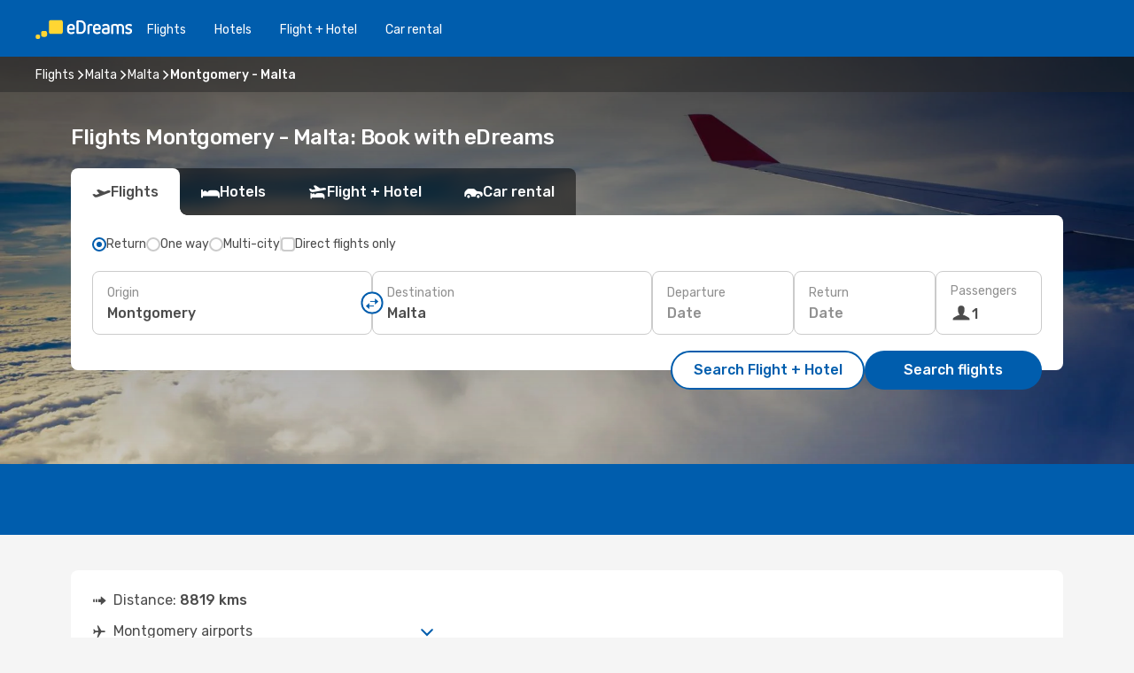

--- FILE ---
content_type: text/html;charset=utf-8
request_url: https://www.edreams.com/flights/montgomery-al-malta/MGM/MLA/
body_size: 56818
content:
<!DOCTYPE html>
<html  lang="en" dir="ltr">
<head><meta charset="utf-8">
<meta name="viewport" content="width=1168">
<title>Flights Montgomery - Malta: Book with eDreams</title>
<meta name="format-detection" content="telephone=no">
<link rel="preload" as="style" href="https://fonts.googleapis.com/css2?family=Rubik:wght@300;400;500;600;700&display=swap" onload="this.rel='stylesheet'">
<meta name="og:description" content="Looking for cheap flights from Montgomery to Malta? Count on eDreams and search for last minute deals on flights, useful travel tips and more!">
<meta name="og:title" content="Flights Montgomery - Malta: Book with eDreams">
<meta name="robots" content="index, follow">
<meta name="og:image" content="https://a1.odistatic.net/images/landingpages/destinations/1920x800/destination-default_1920x800.jpg">
<meta name="og:type" content="website">
<meta name="description" content="Looking for cheap flights from Montgomery to Malta? Count on eDreams and search for last minute deals on flights, useful travel tips and more!">
<meta name="og:url" content="https://www.edreams.com/flights/montgomery-malta/MGM/MLA/" rel="og:url">
<link rel="canonical" href="https://www.edreams.com/flights/montgomery-malta/MGM/MLA/" data-hid="e3fa780">
<link rel="alternate" href="https://www.edreams.com/flights/montgomery-malta/MGM/MLA/" hreflang="x-default">
<link rel="icon" href="/images/onefront/bluestone/ED/favicon.ico" type="image/x-icon" data-hid="2c9d455">
<script src="https://securepubads.g.doubleclick.net/tag/js/gpt.js" async="async"></script>
<script>
                    var gptadslots = [];
                    var googletag = googletag || {cmd:[]};
                    googletag.cmd.push(function() {
                        //Adslot 1 declaration
                        gptadslots.push(googletag.defineSlot('/4121/com_sites/edreams.com/sslp_dest', [[970,90],[970,250],[728,90]], 'top')
                            .setTargeting('pos', ['top'])
                            .addService(googletag.pubads()));
                        googletag.pubads().enableSingleRequest();
                        googletag.pubads().setTargeting('sslp_dest', [ 'MGM-MLA' ]);
                        googletag.pubads().collapseEmptyDivs();
                        googletag.enableServices();
                    });
                </script>
<link rel="shortcut icon" href="/images/onefront/bluestone/ED/favicon.ico" type="image/x-icon" data-hid="9ad5b89">
<script type="text/javascript" data-hid="1a304df">
        var CONFIG_COOKIES_PURPOSE = {
            content_personalization: ["ngStorage"]
        };

        var GA_custom_dimension = {
            label: 'cmp_ad_agreement',
            purpose: 'advertising_personalization',
            vendor: 'google'
        };

        var GA_consent = {
            label: 'google_analytics_consent',
            vendor: 'c:googleana-2kgJLL8H'
        };

        var didomiStatus = null;
        var pageLanguage = 'en';

        function setDidomiListeners() {
            window.didomiEventListeners = window.didomiEventListeners || [];
            setDidomiPush();
        }

        function setDidomiPush() {
            window.didomiEventListeners.push({
                event: 'consent.changed',
                listener: function() {
                    doActionsOnConsentChanged();
                }
            });
        }

        function doActionsOnConsentChanged() {
            updateDidomiStatus();

            setGACustomDimension();

            setGAConsentInDataLayer();
        }

        function setGACustomDimension() {
            var customDimensionValue = isConsentSet() ? isVendorEnabled(GA_custom_dimension.vendor) : false;

            pushInDatalayer(GA_custom_dimension.label, customDimensionValue);
        }

        function setGAConsentInDataLayer() {
            var consentGA = isConsentSet() ? isVendorEnabled(GA_consent.vendor) : true;

            pushInDatalayer(GA_consent.label, consentGA);
        }

        function pushInDatalayer(label, value) {
            var objPush = {};
            objPush[label] = ''+value+'';

            window.dataLayer.push(objPush);
        }

        function updateDidomiStatus() {
            didomiStatus = Didomi.getUserConsentStatusForAll();
        }

        function isCookieEnabled(cookieName) {
            return (isConsentSet() && didomiStatus.purposes.enabled.indexOf(getCookieType(cookieName)) !== -1);
        }

        function isPurposeEnabled(purposeName) {
            return didomiStatus.purposes.enabled.indexOf(purposeName) !== -1;
        }

        function isVendorEnabled(vendorName) {
            return didomiStatus.vendors.enabled.indexOf(vendorName) !== -1;
        }

        function isConsentSet() {
            return didomiStatus !== null && (didomiStatus.purposes.enabled.length !== 0 || didomiStatus.purposes.disabled.length !== 0);
        }

        function getCookieType(cookieName) {
            for (var type in CONFIG_COOKIES_PURPOSE) {
                if (CONFIG_COOKIES_PURPOSE[type].indexOf(cookieName) !== -1) {
                    return type;
                }
            }
        }

        setDidomiListeners();
    </script>
<script type="text/javascript" data-hid="4a299c0">
        //Read Cookies
        var cookiesArray = [],
            cookies,
            mktTrack,
            mktportal,
            device_gtm = 'D',
            id_gtm = 'GTM-KKLQKF';

        function initReadCookies() {
            cookiesArray.push(document.cookie.match(/(device=[^;]+)/)[0]);

            mktTrack = document.cookie.match(/((mktTrack)=[^;]+)/);
            mktportal = document.cookie.match(/((mktportal)=[^;]+)/);

            mktTrack ? cookiesArray.push(mktTrack[0]) : '';
            mktportal ? cookiesArray.push(mktportal[0]) : '';

            cookies = createCookieObj(cookiesArray);

            if(cookies.device === 'tablet'){
                device_gtm = 'T';
            } else if (cookies.device === 'mobile') {
                device_gtm = 'M';
            }
        }

        function createCookieObj(c_value) {
            var obj = {},
                t_arr;

            if (c_value !== undefined) {
                for (var i = c_value.length - 1; i >= 0; i--) {
                    t_arr = c_value[i].split(/=(.+)/);
                    obj[t_arr[0]] = t_arr[1];
                }
            } else {
                obj = {
                    utmcsr: 'no_GA',
                    utmcmd: 'no_GA'
                }
            }
            return obj;
        }

        function getCookie (name) {
            const nameEQ = name + '=';
            const ca = document.cookie.split(';');
            for (let i = 0; ca.length > i; i++) {
                let c = ca[i];
                while (c.charAt(0) === ' ') { c = c.substring(1, c.length); }
                if (c.indexOf(nameEQ) === 0) { return c.substring(nameEQ.length, c.length); }
            }
            return null;
        }

        initReadCookies();
    </script>
<script type="text/javascript" data-hid="40ffd0a">
        function getParamMktportal() {
            var resultRegExp = document.location.search.match(/(MPortal|mktportal)=([^&]+)/);
            return resultRegExp !== null ? resultRegExp[2] : "";
        }

        function setCookie(name,value, days) {
            var expires = 60 * 60 * 24 * days;
            var domainName = '.edreams.com';

            if (cookies.mktportal === undefined || value !== "") {
                document.cookie = name + "=" + (value || "")  + "; max-age=" + expires + "; path=/; domain=" + domainName;

                cookies.mktportal = value;
            }
        }

        setCookie("mktportal", getParamMktportal(), 30);
    </script>
<script type="text/javascript" data-hid="15f630e">
        function getCountry() {
            return 'GB';
        }

        var dataLayerConfiguration = {
            site_type: device_gtm,
            page_url : document.location.pathname + document.location.search,
            cod_lang: 'en'+'_'+getCountry(),
            page_category: 'SSLP_city_pairs',
            sso: sessionStorage.getItem("thirdPartyTrackingData") ? sessionStorage.getItem("thirdPartyTrackingData").search('SSO_1') !== -1 : false,
            mktsession_id: getCookie('mktSession') || '',
        };

        var dataLayerABConf = {};

        if(cookies.mktportal) {
            dataLayerABConf.mktportal = cookies.mktportal;
        }

        (function prepareDataLayerConfiguration() {
            for (var property in dataLayerABConf) {
                if (dataLayerABConf.hasOwnProperty(property)) {
                    dataLayerConfiguration[property] = dataLayerABConf[property];
                }
            }
        })();

        analyticsEvent = function() {};
        window.dataLayer = window.dataLayer || [];

        dataLayer.push(dataLayerConfiguration);

        // Init custom dimensions
        setGACustomDimension();
        setGAConsentInDataLayer();
    </script>
<script type="text/javascript" data-hid="196944d">
        var tc_values = cookies.mktTrack ? cookies.mktTrack.match(/([^|]+)/g) : undefined,
        tc_obj = createCookieObj(tc_values),
        tc_device = cookies.device.substring(0,1),
        DEFAULT_UTM_SOURCE = 'google',
        DEFAULT_UTM_MEDIUM = 'cpc',
        arrival_city_code = '',
        departure_city_code = '';

        /**
         * @brief This function reads cookies and updates  value for variables tc_vars.mkt_utm.
         * @pre tc_vars object should be created before
         * @post tc_vars.mkt_utm_campaign_cookie, tc_vars.mkt_utm_source_cookie and tc_vars.mkt_utm_medium_cookie
         * are updated with the mktTrack cookie values.
         */
        function updateUtm() {
            initReadCookies();
            let tc_values = cookies.mktTrack ? cookies.mktTrack.match(/([^|]+)/g) : undefined;
            tc_obj = createCookieObj(tc_values);

            tc_vars.mkt_utm_campaign_cookie = tc_obj.utmccn || '';
            tc_vars.mkt_utm_source_cookie = tc_obj.utmcsr || '';
            tc_vars.mkt_utm_medium_cookie = tc_obj.utmcmd || '';

            (function checkAndSetGAClientId(maxCalls = 10, currentCall = 0) {
                const gaClientId = getGoogleAnalyticsClientId(getCookie('_ga'));
                if (gaClientId) {
                    window.tc_vars = window.tc_vars || {};
                    window.tc_vars.ext_ga_client_id = gaClientId;
                } else if (currentCall < maxCalls) {
                    setTimeout(() => checkAndSetGAClientId(maxCalls, currentCall + 1), 800);
                }
            })();
        }

        function getGoogleAnalyticsClientId(cookieValue) {
            if (cookieValue) {
                const parts = cookieValue.split('.');
                if (parts.length === 4) {
                    return parts[2] + '.' + parts[3];
                }
            }
            return '';
        }
    </script>
<script type="text/javascript" data-hid="bd33ae">
        //gclid is a tracking parameter used by Google to pass information to Google Analytics and Adwords
        if (tc_obj.utmgclid) {
            tc_obj.utmcsr = DEFAULT_UTM_SOURCE;
            tc_obj.utmcmd = DEFAULT_UTM_MEDIUM;
        }

        var tc_vars = {
            env_template : 'sslp',
            env_work : 'prod',
            env_market : getCountry(),
            env_language : 'en',
            env_site_type: tc_device,
            env_brand_code: 'E',
            env_brand: 'edreams',
            env_currency_code: 'EUR',
            page_category: 'sslp',
            page_url: window.location.href.split('?')[0],
            page_name: 'sslp_CityPair',
            mkt_utm_campaign_cookie: tc_obj.utmccn || '',
            mkt_utm_source_cookie: tc_obj.utmcsr || '',
            mkt_utm_medium_cookie: tc_obj.utmcmd || '',
            mkt_utm_content_cookie: tc_obj.utmcct || '',
            mkt_utm_term_cookie: tc_obj.utmctr || '',
            mkt_portal: cookies.mktportal || '',
            flight_arrival_city_code: arrival_city_code,
            flight_departure_city_code: departure_city_code,
            edo_browser_id: sessionStorage.getItem('tc_vars') ? JSON.parse(sessionStorage.getItem('tc_vars'))?.edo_browser_id : '',
        };
    </script>
<script type="text/javascript" data-hid="30ab8af">
        function reloadTMSContainer () {
            tC.container.reload({events: {page: [{},{}]}});
        }
    </script>
<script async src="//cdn.tagcommander.com/4250/tc_eDreamsODIGEO_20.js" data-hid="12eab05"></script>
<script type="text/javascript" data-hid="4bb012b">
        function setDidomiConfig() {
            const config = {
                app: {
                    privacyPolicyURL: 'https://www.edreams.com/privacy-policy/',
                },
                languages: {
                    enabled: [pageLanguage],
                    default: pageLanguage
                }
            };

            window.didomiConfig = config;
        }

        window.didomiOnReady = window.didomiOnReady || [];
        window.didomiOnReady.push(didomiReady);


        function didomiReady() {
            updateDidomiStatus();

            setGACustomDimension();

            setGAConsentInDataLayer();

            updateUtm();

            loadGTM(window,document,'script','dataLayer',id_gtm);

            if (window?.dataLayer) {
                window.dataLayer[0].didomiExperimentId = window?.tc_array_events?.didomiExperimentId;
                window.dataLayer[0].didomiExperimentUserGroup = window?.tc_array_events?.didomiExperimentUserGroup;
            }
        }

        function didomiTimeout() {
            if (!didomiStatus) {
                loadGTM(window,document,'script','dataLayer',id_gtm);
                tC.event.didomiReady(window, {"didomiVendorsConsent": "fallBackConsent"});
            }
        }

        function didomiLoader() {
            setTimeout(didomiTimeout, 5000);

            didomiLoadScript('c81d422d-223b-4c8a-8b2e-099d6fa3acb9');
        }

        function didomiLoadScript(didomiApiKey) {
            window.gdprAppliesGlobally=true;
            function a(e){
                if(!window.frames[e]){
                    if(document.body&&document.body.firstChild){
                        var t=document.body;
                        var n=document.createElement("iframe");
                        n.style.display="none";
                        n.name=e;
                        n.title=e;
                        t.insertBefore(n,t.firstChild)
                    }
                    else{
                        setTimeout(function(){a(e)},5)
                    }
                }
            }
            function e(n,r,o,c,s){
                function e(e,t,n,a){
                    if(typeof n!=="function"){return}
                    if(!window[r]){
                        window[r]=[]
                    }
                    var i=false;
                    if(s){
                        i=s(e,t,n)
                    }
                    if(!i){
                        window[r].push({command:e,parameter:t,callback:n,version:a})
                    }
                }
                e.stub=true;
                function t(a){
                    if(!window[n]||window[n].stub!==true){return}
                    if(!a.data){return}
                    var i=typeof a.data==="string";
                    var e;
                    try{e=i?JSON.parse(a.data):a.data}
                    catch(t){return}
                    if(e[o]){
                        var r=e[o];
                        window[n](r.command,r.parameter,function(e,t){
                            var n={};
                            n[c]={returnValue:e,success:t,callId:r.callId};
                            a.source.postMessage(i?JSON.stringify(n):n,"*")
                        },r.version)
                    }
                }
                if("undefined"[n]!=="function"){
                    window[n]=e;
                    if(window.addEventListener){
                        window.addEventListener("message",t,false)
                    }
                    else{
                        window.attachEvent("onmessage",t)}
                }
            }
            e("__tcfapi","__tcfapiBuffer","__tcfapiCall","__tcfapiReturn");a("__tcfapiLocator");

            (function(e){
                var t=document.createElement("script");
                t.id="spcloader";
                t.type="text/javascript";
                t.async=true;
                t.src="https://sdk.privacy-center.org/"+e+"/loader.js?target="+document.location.hostname;t.charset="utf-8";
                var n=document.getElementsByTagName("script")[0];
                n.parentNode.insertBefore(t,n)
            })(didomiApiKey);
        }

        setDidomiConfig();

       didomiLoader();
    </script>
<script type="text/javascript" data-hid="7f260c0">
        domainName = 'edreams.com';
        domainNameSearch = 'www.edreams.com';
        //If an AB test is running the placeholder will be replaced by a push instruction
        //to set the ga custom dimensions with the value of MultitestCfg partitions winners:

        var countryCode = getCountry();
        var lang = 'en';
    </script>
<script type="text/javascript" data-hid="f37a6b">
        function loadGTM (w,d,s,l,i){w[l]=w[l]||[];w[l].push({'gtm.start':
        new Date().getTime(),event:'gtm.js'});var f=d.getElementsByTagName(s)[0],
        j=d.createElement(s),dl=l!='dataLayer'?'&amp;l='+l:'';j.async=true;j.src=
        '//www.googletagmanager.com/gtm.js?id='+i+dl;f.parentNode.insertBefore(j,f);
        }
    </script>
<script type="text/javascript" data-hid="777b523">
        /**
         * @desc This function is used in an intervals in order to check if the mktTrack cookie value changes, in this case
         * it performs a push into dataLayer object with the new value.
         * @post If the push is done, the interval is stoped.
         */
        function mktTrackCookieUpdate(cookie) {
            dataLayer.push({'event': 'mkttrack', 'mktTrack':cookie.match(new RegExp('mktTrack=([^;]+)'))[1]});
        }

        function doTrack() {
            var mktportal = cookies["mktportal"] === undefined ? "" : cookies["mktportal"];
            track('GB', mktportal, 'SSLP', false, mktTrackCookieUpdate);
        }

        function loadScript(src, callback) {
            var a = document.createElement('script'),
                f = document.getElementsByTagName('head')[0];

            a.async = true;
            a.type = 'text/javascript';
            a.src = src;

            if (callback !== null){
                if (a.readyState) { // IE, incl. IE9
                    a.onreadystatechange = function() {
                        if (a.readyState == "loaded" || a.readyState == "complete") {
                            a.onreadystatechange = null;
                            callback();
                        }
                    };
                } else {
                    a.onload = function() { // Other browsers
                        callback();
                    };
                }
            }

            f.appendChild(a);
        }
    </script>
<script type="text/javascript" data-hid="7ca9d41">loadScript("/marketing-channel/client/v3/marketing-channel.min.js", doTrack);</script>
<script async onload="reloadTMSContainer()" src="//cdn.tagcommander.com/4250/tc_eDreamsODIGEO_21.js" data-hid="1ab03bb"></script>
<script type="application/ld+json">{"@context":"https://schema.org/","@type":"FAQPage","mainEntity":[{"@type":"Question","name":"What are the benefits of booking flexible flight tickets?","acceptedAnswer":{"@type":"Answer","text":"Using the flexible flight ticket, you're guaranteed a refund or a rebooking option (without fees) in case of flight cancellations when travelling to Malta. At eDreams have you covered!"}},{"@type":"Question","name":"For flights from Montgomery to Malta, how can I find the cheapest price?","acceptedAnswer":{"@type":"Answer","text":"On eDreams we use machine learning to find the most economical flight between Montgomery and Malta. By taking into account the combinations of airlines, stopovers, direct flights as well as the various criteria for the journeys, our search engine allows us to offer our customers the best price under the best conditions."}},{"@type":"Question","name":"What is the weather like in Malta compared to Montgomery?","acceptedAnswer":{"@type":"Answer","text":"The average temperature in Montgomery the average temperature is 35.62 degrees in summer, with precipitation around 12 mm , Malta's temperatures reach 32.51 during the hot season, with 1.4 average of rain rate . In winter, however, weather indicators show around 8.6 degrees in Malta, compared to the -3.99 average degrees reported in Montgomery. During the winter period, Montgomery can register 9 mm precipitation, while Malta have an average of 3 mm rain level."}}]}</script>
<link rel="stylesheet" href="/sslp-itinerary-frontend/static-content/_nuxt/ed.45343b04.css">
<link rel="modulepreload" as="script" crossorigin href="/sslp-itinerary-frontend/static-content/_nuxt/entry.a5f6ed86.js">
<link rel="modulepreload" as="script" crossorigin href="/sslp-itinerary-frontend/static-content/_nuxt/ed.04d09591.js">
<link rel="modulepreload" as="script" crossorigin href="/sslp-itinerary-frontend/static-content/_nuxt/AirlineInterlinking.aed4f552.js">
<link rel="modulepreload" as="script" crossorigin href="/sslp-itinerary-frontend/static-content/_nuxt/SslpHead.7fc9b28d.js">
<link rel="modulepreload" as="script" crossorigin href="/sslp-itinerary-frontend/static-content/_nuxt/common.062b92e3.js">
<link rel="modulepreload" as="script" crossorigin href="/sslp-itinerary-frontend/static-content/_nuxt/nuxt-link.05633531.js">
<link rel="modulepreload" as="script" crossorigin href="/sslp-itinerary-frontend/static-content/_nuxt/vue.f36acd1f.413e86ba.js">
<link rel="modulepreload" as="script" crossorigin href="/sslp-itinerary-frontend/static-content/_nuxt/useFetchRouteDetails.557aaf0d.js">
<link rel="modulepreload" as="script" crossorigin href="/sslp-itinerary-frontend/static-content/_nuxt/CheapestTimeToFly.50d8d7d1.js">
<link rel="modulepreload" as="script" crossorigin href="/sslp-itinerary-frontend/static-content/_nuxt/search.service.0e22d79a.js">
<link rel="modulepreload" as="script" crossorigin href="/sslp-itinerary-frontend/static-content/_nuxt/DealsContainer.1c7a26ed.js">
<link rel="modulepreload" as="script" crossorigin href="/sslp-itinerary-frontend/static-content/_nuxt/CardPrice.cdf8a62c.js">
<link rel="modulepreload" as="script" crossorigin href="/sslp-itinerary-frontend/static-content/_nuxt/CityPairsPageContent.4fd7168c.js">
<link rel="modulepreload" as="script" crossorigin href="/sslp-itinerary-frontend/static-content/_nuxt/PageLayout.061df70e.js">
<link rel="modulepreload" as="script" crossorigin href="/sslp-itinerary-frontend/static-content/_nuxt/useSearch.6378df3f.js">
<link rel="modulepreload" as="script" crossorigin href="/sslp-itinerary-frontend/static-content/_nuxt/useAutocomplete.06aa2075.js">
<link rel="modulepreload" as="script" crossorigin href="/sslp-itinerary-frontend/static-content/_nuxt/DatePicker.b4a94c8a.js">
<link rel="modulepreload" as="script" crossorigin href="/sslp-itinerary-frontend/static-content/_nuxt/PassengerRow.4fc121bc.js">
<link rel="modulepreload" as="script" crossorigin href="/sslp-itinerary-frontend/static-content/_nuxt/SeoInterlinking.32b1a6fa.js">
<link rel="modulepreload" as="script" crossorigin href="/sslp-itinerary-frontend/static-content/_nuxt/useSeoInterlinkingLinks.e7d857f8.js">
<link rel="modulepreload" as="script" crossorigin href="/sslp-itinerary-frontend/static-content/_nuxt/InfoBlocks.8e3fdce3.js">
<link rel="modulepreload" as="script" crossorigin href="/sslp-itinerary-frontend/static-content/_nuxt/useInfoblocks.14b24fbf.js">
<link rel="modulepreload" as="script" crossorigin href="/sslp-itinerary-frontend/static-content/_nuxt/useWidgetVisibility.ea005de9.js">
<link rel="modulepreload" as="script" crossorigin href="/sslp-itinerary-frontend/static-content/_nuxt/AutoContent.c5fbca0e.js">
<link rel="modulepreload" as="script" crossorigin href="/sslp-itinerary-frontend/static-content/_nuxt/SeoContent.c42e7a0a.js">
<link rel="modulepreload" as="script" crossorigin href="/sslp-itinerary-frontend/static-content/_nuxt/useStructuredData.4ebfcbcf.js">
<link rel="modulepreload" as="script" crossorigin href="/sslp-itinerary-frontend/static-content/_nuxt/useLastMinuteLinks.1384df20.js">







<script type="module" src="/sslp-itinerary-frontend/static-content/_nuxt/entry.a5f6ed86.js" crossorigin></script></head>
<body  class="odf-bg-secondary fonts-loading loading"><div id="__nuxt"><!--[--><!--[--><header class="header"><div id="header-logo-url" class="header-logo"><svg><use href="/sslp-itinerary-frontend/static-content/_nuxt/logo-ED.631358a2.svg#main" xlink:href="/sslp-itinerary-frontend/static-content/_nuxt/logo-ED.631358a2.svg#main" width="100%" height="100%"></use></svg></div><div class="header-desktop-start"><div class="header-tabs odf-tabs odf-tabs-header"><!--[--><a class="header-tabs-item" href="https://www.edreams.com/flights/">Flights</a><a class="header-tabs-item" href="https://www.edreams.com/hotels/">Hotels</a><a class="header-tabs-item" href="https://www.edreams.com/flight-hotel/">Flight + Hotel</a><a class="header-tabs-item" href="https://rentacar.edreams.com/en/?clientId=313381" rel="nofollow">Car rental</a><!--]--></div></div><div class="header-desktop-end"><!--[--><!--]--><!----></div></header><section class="searcher" style="background-image:linear-gradient(rgba(0, 0, 0, 0.5), rgba(0, 0, 0, 0)), url(/images/landingpages/destinations/1920x800/destination-default_1920x800.jpg);background-position-y:0%;"><div class="breadcrumb breadcrumb__dark"><ol class="breadcrumb-list" vocab="http://schema.org/" typeof="BreadcrumbList"><!--[--><li property="itemListElement" typeof="ListItem" class="breadcrumb-item"><a href="https://www.edreams.com/flights/" property="item" typeof="WebPage"><span class="breadcrumb-content" property="name">Flights</span></a><i class="odf-icon odf-icon-s odf-icon-arrow-right" aria-hidden="true"></i><meta property="position" content="1"></li><li property="itemListElement" typeof="ListItem" class="breadcrumb-item"><a href="https://www.edreams.com/flights/malta/MT/" property="item" typeof="WebPage"><span class="breadcrumb-content" property="name">Malta</span></a><i class="odf-icon odf-icon-s odf-icon-arrow-right" aria-hidden="true"></i><meta property="position" content="2"></li><li property="itemListElement" typeof="ListItem" class="breadcrumb-item"><a href="https://www.edreams.com/flights/malta/MLA/" property="item" typeof="WebPage"><span class="breadcrumb-content" property="name">Malta</span></a><i class="odf-icon odf-icon-s odf-icon-arrow-right" aria-hidden="true"></i><meta property="position" content="3"></li><li property="itemListElement" typeof="ListItem" class="breadcrumb-item"><span class="is-current breadcrumb-content" property="name">Montgomery - Malta</span><!----><meta property="position" content="4"></li><!--]--></ol></div><header><!----><h1>Flights Montgomery - Malta: Book with eDreams</h1></header><div class="searcher-body"><div><div class="searchBox"><!----><div class="searchBox-tabs"><div class="active" id="flightsTab"><i class="odf-icon-flight" aria-hidden="true"></i><span>Flights</span></div><div class="" id="hotelsTab"><i class="odf-icon-hotel" aria-hidden="true"></i><span>Hotels</span></div><div class="" id="flightsHotelTab"><i class="odf-icon-flight-hotel" aria-hidden="true"></i><span>Flight + Hotel</span></div><!----><div class="" id="carsTab"><i class="odf-icon-car" aria-hidden="true"></i><span>Car rental</span></div></div><div class="searchBox-content"><div class="searchBox-flightsTypes"><input id="return-radioButton" type="radio" checked><label class="searchBox-flightsType searchBox-flightsType-label" for="return-radioButton"><i aria-hidden="true"></i><span id="return-label">Return</span></label><input id="oneWay-radioButton" type="radio"><label class="searchBox-flightsType searchBox-flightsType-label" for="oneWay-radioButton"><i aria-hidden="true"></i><span id="oneWay-label">One way</span></label><input id="multiStop-radioButton" type="radio"><label class="searchBox-flightsType searchBox-flightsType-label" for="multiStop-radioButton"><i aria-hidden="true"></i><span id="multistop-label">Multi-city</span></label><div class="searchBox-flightsTypes-separator"></div><input id="direct-flights-checkbox" type="checkbox"><label class="searchBox-flightsType searchBox-flightsType-label searchBox-flightsType--direct" for="direct-flights-checkbox"><i class="odf-icon-tick" aria-hidden="true"></i><span>Direct flights only</span></label></div><!----><div class="searchBox-body"><div class="searchBox-rows"><!----><!--[--><div class="searchBox-row"><div class="searchBox-row-inputs"><div class="searchBox-row-cities searchBox-row-collapse"><div id="departure-location-0" class="searchBox-box"><!----><label>Origin</label><!--[--><input value="" placeholder="Where from?" type="text" maxlength="128" autocapitalize="off" autocorrect="off" autocomplete="off" spellcheck="false"><!----><!--]--><!----><!----></div><button class="searchBox-swapButton" type="button"><i class="searchBox-swapButton-icon" aria-hidden="true"></i></button><div id="arrival-location-0" class="searchBox-box"><!----><label>Destination</label><!--[--><input value="" placeholder="Where to?" type="text" maxlength="128" autocapitalize="off" autocorrect="off" autocomplete="off" spellcheck="false"><!----><!--]--><!----><!----></div></div><div class="searchBox-row-dates searchBox-row-collapse"><div id="departure-date-0" class="searchBox-box searchBox-box-date"><!----><label>Departure</label><span class="searchBox-box-placeholder">Date</span><!----><!----></div><div id="arrival-date-0" class="searchBox-box searchBox-box-date"><!----><label>Return</label><span class="searchBox-box-placeholder">Date</span><!----><!----></div></div></div><div class="searchBox-row-action"><!--[--><div id="passenger-selector" class="searchBox-box searchBox-box-passengers"><label>Passengers</label><div class="searchBox-passengers-input"><i class="odf-icon-pax" aria-hidden="true"></i><span class="searchBox-box-plain-text">1</span></div></div><!----><!--]--><!----><!----></div></div><!--]--></div><!----></div><!----><div class="searchBox-buttons"><button id="search-dp-btn">Search Flight + Hotel</button><button id="search-btn">Search flights</button><!----><!----></div></div><!----></div></div></div><div class="trustpilot-container"><div class="trustpilot"><span></span></div></div></section><div class="promo-static-banner promo-banner-id__summer-sale promo-static-banner__align-center" style="--bg-image:url(&#39;/images/campaign/hotel_days/2025_1/SSLP/SSLP-banner-DESKTOP-ED-en.png&#39;);"><div class="promo-static-banner-img"></div><!----></div><!----><!----><div class="advertBanner"><div id="top" style="display:none;"></div></div><!----><!--[--><!----><!----><!----><!----><section class="widgetSeoContainer"><div><div class="routeInfo-sections"><!----><div class="routeInfo-sections__right"><!----><!--[--><div class="routeInfo-distance"><i class="odf-icon odf-icon-stops" aria-hidden="true"></i><span>Distance: </span><span>8819 kms</span></div><div class="routeInfo-airports accordion-body"><div class="accordion-item"><div class="accordion-exterior"><i class="odf-icon odf-icon-flight-right" aria-hidden="true"></i><span>Montgomery airports</span></div><div class="accordion-interior"><!--[--><!--]--></div></div><div class="accordion-item"><div class="accordion-exterior"><i class="odf-icon odf-icon-flight-left" aria-hidden="true"></i><span>Malta airports</span></div><div class="accordion-interior"><!--[--><div class="routeInfo-airport-city"><span>Luqa (MLA)</span><span class="airport-info-panel-distance">How far from city centre: 5 kms</span></div><!--]--></div></div></div><!--]--></div></div></div></section><section id="expert-advise" class="widgetSeoContainer"><!--[--><!--[--><!----><div id="fromOrigin"><h2>Your getaway from Montgomery to Malta</h2><div><p>Dreaming of a getaway to Malta? Look no further! Whether you're departing from Montgomery or seeking inspiration for your next adventure, eDreams has you covered. Discover incredible flight deals from Montgomery to Malta</p>
<p>Let our team of travel experts guide you through every step of your planning process. From choosing the ideal accommodations to discovering hidden gems off the beaten path, we'll provide personalised recommendations to ensure your trip is truly unforgettable.</p>
<p>Don't let your dream holiday remain just a dream. Visit eDreams, Europe’s largest travel agency, and explore our wide range of flight deals to Malta. With our affordable prices, expert advice, and exceptional customer service, we're your partner in creating unforgettable memories. Start Planning Your Adventure Today!</p></div></div><!----><!--]--><!--[--><!----><div id="toAirport"><h3>Tips to find cheap flights</h3><div><p>At eDreams, we're dedicated to providing you with the best deals on your flight to Malta (MLA) from Montgomery (MGM). To help you secure the <a href="https://www.edreams.com/lowcost/">low-cost fares</a>, follow these simple tips:</p>
<ul><li><strong>1. Book early and be flexible:</strong> While last-minute deals can sometimes be found, booking your flight well in advance generally leads to lower prices. Consider being flexible with your travel dates to maximise your savings potential.</li>
<li><strong>2. Choose the right days to book:</strong> Typically, Tuesdays and Thursdays are the most budget-friendly days to book flights from Montgomery. Avoid weekends and peak travel seasons to save more and find your <a href="https://www.edreams.com/cheap-flights/">cheap flights</a> to Malta.</li>
<li><strong>3. Bundle your trip for extra savings:</strong> If you're planning to stay in a hotel or rent a car in Malta, consider our <a href="https://www.edreams.com/city-break/">city break deals</a> and car hire discounts for additional savings.</li>
<li><strong>4. Join eDreams Prime for exclusive benefits:</strong> As an <a href="https://www.edreams.com/prime/">eDreams Prime</a> member, you'll enjoy year-round discounts on flights, hotels, and car hire, along with flexible booking options and added peace of mind.</li></ul>
<p>By following these tips, you can significantly reduce the cost of your trip to Malta and enjoy a more affordable holiday.</p></div></div><!----><!--]--><!--[--><!----><div id="arrival"><h3>Airlines flying from Montgomery to Malta</h3><div><p>Choose from TOP airlines and various service types, including economy, premium economy, business class, and first class, to find the perfect option for your needs and budget.</p>
<h3>Enhance your flight experience</h3>
<p>To make your journey as comfortable as possible, consider the following tips:</p>
<ul><li><strong>Prioritise noise Cancellation:</strong> Invest in a good pair of noise-cancelling headphones to create a more peaceful and relaxing environment.</li>
<li><strong>Stay hydrated:</strong> Cabin air can be quite dry, so drink plenty of water throughout the flight to avoid dehydration.</li>
<li><strong>Choose your seat strategically:</strong> Consider factors like legroom, proximity to amenities, and your travel companions when selecting your seat. For example, families with children may prefer seats near the lavatories.</li>
<li><strong>Move around regularly:</strong> Get up and stretch your legs periodically to improve blood circulation and prevent discomfort.</li></ul>
<p>Arrive in Malta feeling rested and ready to embark on your next adventure. Follow these tips for a more enjoyable flight experience.</p>
<h2>How long does a flight from Montgomery to Malta last</h2>
<p>The distance between Montgomery and Malta may vary depending on the flight type. You will reach your destination faster with a direct flight, but it’s sometimes cheaper if you choose the <a href="https://www.edreams.com/multi-city-flights/">multi city flight option</a>. </p>
<p>To ensure a comfortable journey, pack essentials like comfy clothing and travel pillows. Don't forget to bring entertainment, such as books or downloaded movies, to pass the time.</p></div></div><!----><!--]--><!--[--><!----><div id="toDestination"><h3>Airports in Montgomery and Malta</h3><div><h3>Montgomery Airport facilities</h3>
<p>In Montgomery airports you can enjoy a wide range of amenities, including upscale shopping, gourmet dining, free Wi-Fi, and comfortable workspaces.</p>
<h3>Malta Airport facilities</h3>
<p>In Malta, once you collect your luggage, ensure your phone has an internet connection. Consider purchasing a local SIM card at the airport for convenient connectivity.</p>
<h3>Transportation options</h3>
<p>Plan your transportation from Malta to your accommodation in advance. Choose from taxis, public transport, or pre-booked shuttles. The airport staff at Malta can assist you with the best options.</p>
<h2>Booking a flight from Montgomery (MGM) to Malta (MLA)</h2>
<p>Booking your flight with eDreams is a breeze. Simply enter Montgomery and Malta as your departure and destination cities, select your desired travel dates, and explore the available options. Our powerful search engine will uncover the best deals from countless routes and flight combinations.</p>
<p>We also offer the 'Smart Choice' feature, which highlights the most competitive flights at the top of the search results.</p>
<h3>Changes to the price of your flights during your booking</h3>
<p>Flight fares are determined by a sophisticated pricing algorithm that considers demand and seat availability. Consequently, the price of your flight may fluctuate during the booking process. To secure the best possible fare for your flight to Malta, be sure to book as soon as you find a ticket that aligns with your budget.</p>
<h3>eDreams Prime member discounts</h3>
<p>As an eDreams Prime member, you can enjoy exclusive deals and save significantly on flights, hotels, and car rentals, along with numerous other benefits. Join the world's largest travel membership community and discover the advantages of eDreams Prime.</p>
<h3>Last-Minute bookings with eDreams</h3>
<p>eDreams also offers competitive prices for <a href="https://www.edreams.com/last-minute/">last-minute flights</a>. While these may be more expensive, we provide various options to suit your needs. Keep in mind that last-minute prices can be higher, especially during peak travel season in Malta. Flexibility with your travel dates can increase your chances of finding better deals.</p>

<h2>Checking in before your flight</h2>
<p>For flights with almost every airline, online check-in typically opens 24 to 48 hours before departure. Upon completing your booking with eDreams, we'll email you a week before your flight, providing detailed instructions on how to check in.</p></div></div><!----><!--]--><!--[--><!----><div id="5block"><h3>Best season to travel from Montgomery to Malta</h3><div><p>Malta offers a wealth of experiences, from its delectable cuisine to its vibrant culture and breathtaking natural beauty. The ideal time to travel depends on your personal preferences and availability. Consider factors such as the climate, peak tourist season, and the type of experience you desire.</p>
<p>During peak season, expect larger crowds but also a more lively atmosphere and a wider range of cultural and tourist activities. Travelling off-season often translates to fewer crowds, lower flight and accommodation prices, and a more authentic taste of local life. While some outdoor activities may be limited due to weather conditions, popular attractions are likely to be less crowded, allowing for a more immersive experience.</p>
<h3> Malta weather</h3>
<p>The weather in Malta varies by season. Always check the weather info, and pack accordingly, and don't forget to bring an umbrella—some offer UV protection for sunny days!</p></div></div><!----><!--]--><!--]--></section><section id="faq" class="accordion"><header><h2>Frequently asked questions about flights from Montgomery to Malta</h2></header><div class="accordion-body"><!--[--><div class="accordion-item"><div class="accordion-exterior"><span>What are the benefits of booking flexible flight tickets?</span></div><div class="accordion-interior"><div class="accordion-interior"><!--[--><div>Using the flexible flight ticket, you're guaranteed a refund or a rebooking option (without fees) in case of flight cancellations when travelling to Malta. At eDreams have you covered!</div><!--]--></div></div></div><div class="accordion-item"><div class="accordion-exterior"><span>For flights from Montgomery to Malta, how can I find the cheapest price?</span></div><div class="accordion-interior"><div class="accordion-interior"><span>On eDreams we use machine learning to find the most economical flight between Montgomery and Malta. By taking into account the combinations of airlines, stopovers, direct flights as well as the various criteria for the journeys, our search engine allows us to offer our customers the best price under the best conditions.</span></div></div></div><div class="accordion-item"><div class="accordion-exterior"><span>What is the weather like in Malta compared to Montgomery?</span></div><div class="accordion-interior"><div class="accordion-interior"><!--[--><div>The average temperature in Montgomery the average temperature is 35.62 degrees in summer, with precipitation around 12 mm , Malta's temperatures reach 32.51 during the hot season, with 1.4 average of rain rate . In winter, however, weather indicators show around 8.6 degrees in Malta, compared to the -3.99 average degrees reported in Montgomery. During the winter period, Montgomery can register 9 mm precipitation, while Malta have an average of 3 mm rain level.</div><!--]--></div></div></div><!--]--></div></section><section class="seoInterlinking"><header id="interlinking"><p class="seoInterlinking__title">Plan your trip</p></header><div class="seoInterlinking-tabs"><!--[--><span class="active">Popular Flight Routes</span><span class="">Alternate routes</span><!--]--></div><!--[--><ul style=""><!--[--><li><a href="https://www.edreams.com/flights/montgomery-tampa/MGM/TPA/">Flights from Montgomery to Tampa</a></li><li><a href="https://www.edreams.com/flights/montgomery-orlando/MGM/ORL/">Flights from Montgomery to Orlando</a></li><li><a href="https://www.edreams.com/flights/montgomery-myrtle-beach-sc/MGM/MYR/">Flights from Montgomery to Myrtle Beach, SC</a></li><li><a href="https://www.edreams.com/flights/montgomery-wilmington/MGM/ILM/">Flights from Montgomery to Wilmington</a></li><li><a href="https://www.edreams.com/flights/montgomery-houston-tx/MGM/HOU/">Flights from Montgomery to Houston, TX</a></li><li><a href="https://www.edreams.com/flights/montgomery-newport-news-williamsb/MGM/PHF/">Flights from Montgomery to Newport News - Williamsb</a></li><li><a href="https://www.edreams.com/flights/montgomery-philadelphia/MGM/PHL/">Flights from Montgomery to Philadelphia</a></li><li><a href="https://www.edreams.com/flights/montgomery-boston/MGM/BOS/">Flights from Montgomery to Boston</a></li><li><a href="https://www.edreams.com/flights/montgomery-colorado-springs/MGM/COS/">Flights from Montgomery to Colorado Springs</a></li><li><a href="https://www.edreams.com/flights/montgomery-tucson/MGM/TUS/">Flights from Montgomery to Tucson</a></li><li><a href="https://www.edreams.com/flights/comiso-malta/CIY/MLA/">Flights from Comiso to Malta</a></li><li><a href="https://www.edreams.com/flights/catania-malta/CTA/MLA/">Flights from Catania to Malta</a></li><li><a href="https://www.edreams.com/flights/pantelleria-malta/PNL/MLA/">Flights from Pantelleria to Malta</a></li><li><a href="https://www.edreams.com/flights/reggio-di-calabria-malta/REG/MLA/">Flights from Reggio di Calabria to Malta</a></li><li><a href="https://www.edreams.com/flights/palermo-malta/PMO/MLA/">Flights from Palermo to Malta</a></li><li><a href="https://www.edreams.com/flights/trapani-malta/TPS/MLA/">Flights from Trapani to Malta</a></li><li><a href="https://www.edreams.com/flights/lamezia-terme-malta/SUF/MLA/">Flights from Lamezia Terme to Malta</a></li><li><a href="https://www.edreams.com/flights/tunis-malta/TUN/MLA/">Flights from Tunis to Malta</a></li><li><a href="https://www.edreams.com/flights/djerba-malta/DJE/MLA/">Flights from Djerba to Malta</a></li><li><a href="https://www.edreams.com/flights/naples-malta/NAP/MLA/">Flights from Naples to Malta</a></li><li><a href="https://www.edreams.com/flights/montgomery-bologna/MGM/BLQ/">Flights from Montgomery to Bologna</a></li><li><a href="https://www.edreams.com/flights/pensacola-malta/PNS/MLA/">Flights from Pensacola to Malta</a></li><li><a href="https://www.edreams.com/flights/panama-city-malta/PFN/MLA/">Flights from Panama City to Malta</a></li><li><a href="https://www.edreams.com/flights/nashville-malta/BNA/MLA/">Flights from Nashville to Malta</a></li><li><a href="https://www.edreams.com/flights/columbia-malta/CAE/MLA/">Flights from Columbia to Malta</a></li><li><a href="https://www.edreams.com/flights/charlotte-malta/CLT/MLA/">Flights from Charlotte to Malta</a></li><li><a href="https://www.edreams.com/flights/bristol-johnson-city-kingsport-malta/TRI/MLA/">Flights from Bristol - Johnson City - Kingsport to Malta</a></li><li><a href="https://www.edreams.com/flights/little-rock-ar-malta/LIT/MLA/">Flights from Little Rock, AR to Malta</a></li><li><a href="https://www.edreams.com/flights/cincinnati-malta/CVG/MLA/">Flights from Cincinnati to Malta</a></li><li><a href="https://www.edreams.com/flights/st-louis-mo-malta/STL/MLA/">Flights from St Louis, MO to Malta</a></li><li><a href="https://www.edreams.com/flights/raleigh-durham-malta/RDU/MLA/">Flights from Raleigh - Durham to Malta</a></li><!--]--></ul><ul style="display:none;"><!--[--><li><a href="https://www.edreams.com/flights/montgomery/MGM/">Flights to Montgomery</a></li><li><a href="https://www.edreams.com/flights/malta/MLA/">Flights to Malta</a></li><li><a href="https://www.edreams.com/hotels/city/mt/malta/">Hotels in Malta</a></li><li><a href="https://www.edreams.com/cars/malta/MLA/">Car rental in Malta</a></li><li><a href="https://www.edreams.com/flight-hotel/malta/">Flight + Hotel Malta</a></li><!--]--></ul><!--]--></section><!--]--><footer class="page-footer"><div class="footer-legal"><svg class="footer-legal-logo"><use href="/sslp-itinerary-frontend/static-content/_nuxt/logo-ED.631358a2.svg#main" xlink:href="/sslp-itinerary-frontend/static-content/_nuxt/logo-ED.631358a2.svg#main" width="100%" height="100%"></use></svg><div class="footer-legal-links"><a class="legal-link" href="https://www.edreams.com/terms-and-conditions/" target="_blank" rel="nofollow">General terms and conditions</a><a class="legal-link" href="https://www.edreams.com/cookie-policy/" target="_blank" rel="nofollow">Cookies policy</a><a class="legal-link" href="https://www.edreams.com/privacy-policy/" target="_blank" rel="nofollow">Privacy policy</a><!----></div><span>© 1999 - 2022 eDreams. All rights reserved. Vacaciones eDreams, S.L. (Sociedad Unipersonal). Registered address (not open to the public): Calle de Manzanares, nº 4, Planta 1º, Oficina 108, 28005, Madrid, Spain. VAT Number ESB-61965778. Registered with the Registro Mercantil de Madrid, Tomo 36897, Folio 121, Hoja M-660117. Licensed Travel Agency CICMA 3682 and IATA-accredited agent. Customer service: use our <a href="https://www.edreams.com/customer-service/#/"><u>Help Centre</u></a> or contact our agents <a href="/cdn-cgi/l/email-protection#9af9efe9eef5f7ffe8e9ffe8ecf3f9ffb7fff4daf9f5f4eefbf9eeb4fffee8fffbf7e9b4f9f5f7"><u>here</u></a>.</p></span><div class="footer-legal-icons"><div class="footer-legal-icon-iata"></div><div class="footer-legal-icon-secure"></div></div></div></footer><div id="teleports"></div><!-- This page was rendered at 2025-10-31T15:39:24.782Z --><!--]--><!--]--></div><script data-cfasync="false" src="/cdn-cgi/scripts/5c5dd728/cloudflare-static/email-decode.min.js"></script><script type="application/json" id="__NUXT_DATA__" data-ssr="true">[["Reactive",1],{"data":2,"state":1433,"_errors":1813,"serverRendered":145},{"$H4CJSWSG7G":3,"$ndu7nZqKwc":14,"seoCrossLinking":16,"page-content":17,"seoInterlinkingAlternRoutes":1379,"seoInterlinkingCP":1388,"$BnTh3mXjfO":1420,"$alK2bOEtxn":1429,"$uyVOezENCz":1430},{"code":4,"brand":5,"desktopUrl":6,"currency":7,"defaultLocale":11,"defaultCountry":12,"locales":13,"url":6},"GB","ED","www.edreams.com",{"code":8,"unicodeCurrenciesSymbol":9,"htmlCurrencySymbol":10},"EUR","€","&#8364;","en",null,[11],{"apiKey":15},"c81d422d-223b-4c8a-8b2e-099d6fa3acb9",[],{"images":18,"metas":20,"headings":44,"crossLinks":91,"pageData":92,"parameters":1375},{"sslpFlightsDestinationBackground":19},"/images/landingpages/destinations/1920x800/destination-default_1920x800.jpg",[21,24,27,29,32,34,37,40,42],{"key":22,"value":23},"og:description","Find {var.lowestPrice}€ cheap flights from {var.originName} to {var.destinationName}. Find the best price possible and book today with eDreams.",{"key":25,"value":26},"og:title","{var.lowestPrice}€ Flights from {var.originName} to {var.destinationName} | eDreams Cheap Flights",{"key":28,"value":26},"title",{"key":30,"value":31},"robots","index, follow",{"key":33,"value":12},"canonical",{"key":35,"value":36},"og:image","https://a1.odistatic.net/images/landingpages/destinations/1920x800/destination-default_1920x800.jpg",{"key":38,"value":39},"og:type","website",{"key":41,"value":23},"description",{"key":43,"value":12},"og:url",{"name":45,"title":46,"content":47,"headings":48},"mainHeading","{var.lowestPrice}€ Flights from {var.originName} ({var.originIata}) to {var.destinationName} ({var.destinationIata})","Traveling to {var.destinationName}? Choose cheap air tickets from +440 airlines starting at €{var.lowestPrice}",[49,54],{"name":50,"title":51,"content":52,"headings":53},"lastMinuteFlights","See {var.destinationName} with last minute flights","Top flight offers from all {var.originName} airports.",[],{"name":55,"title":56,"content":12,"headings":57},"destinationInformation","Find flights from {var.originName} - {var.destinationName}",[58,63,68,73,78,83,88],{"name":59,"title":60,"content":61,"headings":62},"toAirport","Tips to find cheap flights","\u003Cp>At eDreams, we're dedicated to providing you with the best deals on your flight to {var.destinationName} ({var.destinationIata}) from {var.originName} ({var.originIata}). To help you secure the \u003Ca href=\"https://www.edreams.com/lowcost/\">low-cost fares\u003C/a>, follow these simple tips:\u003C/p>\n\u003Cul>\u003Cli>\u003Cstrong>1. Book early and be flexible:\u003C/strong> While last-minute deals can sometimes be found, booking your flight well in advance generally leads to lower prices. Consider being flexible with your travel dates to maximise your savings potential.\u003C/li>\n\u003Cli>\u003Cstrong>2. Choose the right days to book:\u003C/strong> Typically, Tuesdays and Thursdays are the most budget-friendly days to book flights from {var.originName}. Avoid weekends and peak travel seasons to save more and find your \u003Ca href=\"https://www.edreams.com/cheap-flights/\">cheap flights\u003C/a> to {var.destinationName}.\u003C/li>\n\u003Cli>\u003Cstrong>3. Bundle your trip for extra savings:\u003C/strong> If you're planning to stay in a hotel or rent a car in {var.destinationName}, consider our \u003Ca href=\"https://www.edreams.com/city-break/\">city break deals\u003C/a> and car hire discounts for additional savings.\u003C/li>\n\u003Cli>\u003Cstrong>4. Join eDreams Prime for exclusive benefits:\u003C/strong> As an \u003Ca href=\"https://www.edreams.com/prime/\">eDreams Prime\u003C/a> member, you'll enjoy year-round discounts on flights, hotels, and car hire, along with flexible booking options and added peace of mind.\u003C/li>\u003C/ul>\n\u003Cp>By following these tips, you can significantly reduce the cost of your trip to {var.destinationName} and enjoy a more affordable holiday.\u003C/p>",[],{"name":64,"title":65,"content":66,"headings":67},"arrival","Airlines flying from {var.originName} to {var.destinationName}","\u003Cp>Choose from TOP airlines and various service types, including economy, premium economy, business class, and first class, to find the perfect option for your needs and budget.\u003C/p>\n\u003Ch3>Enhance your flight experience\u003C/h3>\n\u003Cp>To make your journey as comfortable as possible, consider the following tips:\u003C/p>\n\u003Cul>\u003Cli>\u003Cstrong>Prioritise noise Cancellation:\u003C/strong> Invest in a good pair of noise-cancelling headphones to create a more peaceful and relaxing environment.\u003C/li>\n\u003Cli>\u003Cstrong>Stay hydrated:\u003C/strong> Cabin air can be quite dry, so drink plenty of water throughout the flight to avoid dehydration.\u003C/li>\n\u003Cli>\u003Cstrong>Choose your seat strategically:\u003C/strong> Consider factors like legroom, proximity to amenities, and your travel companions when selecting your seat. For example, families with children may prefer seats near the lavatories.\u003C/li>\n\u003Cli>\u003Cstrong>Move around regularly:\u003C/strong> Get up and stretch your legs periodically to improve blood circulation and prevent discomfort.\u003C/li>\u003C/ul>\n\u003Cp>Arrive in {var.destinationName} feeling rested and ready to embark on your next adventure. Follow these tips for a more enjoyable flight experience.\u003C/p>\n\u003Ch2>How long does a flight from {var.originName} to {var.destinationName} last\u003C/h2>\n\u003Cp>The distance between {var.originName} and {var.destinationName} may vary depending on the flight type. You will reach your destination faster with a direct flight, but it’s sometimes cheaper if you choose the \u003Ca href=\"https://www.edreams.com/multi-city-flights/\">multi city flight option\u003C/a>. \u003C/p>\n\u003Cp>To ensure a comfortable journey, pack essentials like comfy clothing and travel pillows. Don't forget to bring entertainment, such as books or downloaded movies, to pass the time.\u003C/p>",[],{"name":69,"title":70,"content":71,"headings":72},"fromOrigin","Your getaway from {var.originName} to {var.destinationName}","\u003Cp>Dreaming of a getaway to {var.destinationCountryName}? Look no further! Whether you're departing from {var.originName} or seeking inspiration for your next adventure, eDreams has you covered. Discover incredible flight deals from {var.originName} to {var.destinationName}\u003C/p>\n\u003Cp>Let our team of travel experts guide you through every step of your planning process. From choosing the ideal accommodations to discovering hidden gems off the beaten path, we'll provide personalised recommendations to ensure your trip is truly unforgettable.\u003C/p>\n\u003Cp>Don't let your dream holiday remain just a dream. Visit eDreams, Europe’s largest travel agency, and explore our wide range of flight deals to {var.destinationName}. With our affordable prices, expert advice, and exceptional customer service, we're your partner in creating unforgettable memories. Start Planning Your Adventure Today!\u003C/p>",[],{"name":74,"title":75,"content":76,"headings":77},"toDestination","Airports in {var.originName} and {var.destinationName}","\u003Ch3>{var.originName} Airport facilities\u003C/h3>\n\u003Cp>In {var.originName} airports you can enjoy a wide range of amenities, including upscale shopping, gourmet dining, free Wi-Fi, and comfortable workspaces.\u003C/p>\n\u003Ch3>{var.destinationName} Airport facilities\u003C/h3>\n\u003Cp>In {var.destinationName}, once you collect your luggage, ensure your phone has an internet connection. Consider purchasing a local SIM card at the airport for convenient connectivity.\u003C/p>\n\u003Ch3>Transportation options\u003C/h3>\n\u003Cp>Plan your transportation from {var.destinationName} to your accommodation in advance. Choose from taxis, public transport, or pre-booked shuttles. The airport staff at {var.destinationName} can assist you with the best options.\u003C/p>\n\u003Ch2>Booking a flight from {var.originName} ({var.originIata}) to {var.destinationName} ({var.destinationIata})\u003C/h2>\n\u003Cp>Booking your flight with eDreams is a breeze. Simply enter {var.originName} and {var.destinationName} as your departure and destination cities, select your desired travel dates, and explore the available options. Our powerful search engine will uncover the best deals from countless routes and flight combinations.\u003C/p>\n\u003Cp>We also offer the 'Smart Choice' feature, which highlights the most competitive flights at the top of the search results.\u003C/p>\n\u003Ch3>Changes to the price of your flights during your booking\u003C/h3>\n\u003Cp>Flight fares are determined by a sophisticated pricing algorithm that considers demand and seat availability. Consequently, the price of your flight may fluctuate during the booking process. To secure the best possible fare for your flight to {var.destinationName}, be sure to book as soon as you find a ticket that aligns with your budget.\u003C/p>\n\u003Ch3>eDreams Prime member discounts\u003C/h3>\n\u003Cp>As an eDreams Prime member, you can enjoy exclusive deals and save significantly on flights, hotels, and car rentals, along with numerous other benefits. Join the world's largest travel membership community and discover the advantages of eDreams Prime.\u003C/p>\n\u003Ch3>Last-Minute bookings with eDreams\u003C/h3>\n\u003Cp>eDreams also offers competitive prices for \u003Ca href=\"https://www.edreams.com/last-minute/\">last-minute flights\u003C/a>. While these may be more expensive, we provide various options to suit your needs. Keep in mind that last-minute prices can be higher, especially during peak travel season in {var.destinationCountryName}. Flexibility with your travel dates can increase your chances of finding better deals.\u003C/p>\n\n\u003Ch2>Checking in before your flight\u003C/h2>\n\u003Cp>For flights with almost every airline, online check-in typically opens 24 to 48 hours before departure. Upon completing your booking with eDreams, we'll email you a week before your flight, providing detailed instructions on how to check in.\u003C/p>",[],{"name":79,"title":80,"content":81,"headings":82},"5block","Best season to travel from {var.originName} to {var.destinationName}","\u003Cp>{var.destinationCountryName} offers a wealth of experiences, from its delectable cuisine to its vibrant culture and breathtaking natural beauty. The ideal time to travel depends on your personal preferences and availability. Consider factors such as the climate, peak tourist season, and the type of experience you desire.\u003C/p>\n\u003Cp>During peak season, expect larger crowds but also a more lively atmosphere and a wider range of cultural and tourist activities. Travelling off-season often translates to fewer crowds, lower flight and accommodation prices, and a more authentic taste of local life. While some outdoor activities may be limited due to weather conditions, popular attractions are likely to be less crowded, allowing for a more immersive experience.\u003C/p>\n\u003Ch3> {var.destinationName} weather\u003C/h3>\n\u003Cp>The weather in {var.destinationName} varies by season. Always check the weather info, and pack accordingly, and don't forget to bring an umbrella—some offer UV protection for sunny days!\u003C/p>",[],{"name":84,"title":85,"content":86,"headings":87},"6block","Things to do in {var.destinationName}","\u003Cp>Discover the essence of {var.destinationName} with a wide range of activities to suit all tastes. From its iconic landmarks to its cultural treasures, there's something for everyone to explore.\u003C/p>\n\u003Cp>Immerse yourself in the city's history and culture by visiting renowned museums and historical sites. Savour the flavours of {var.destinationCountryName} with its diverse culinary scene. For outdoor enthusiasts, {var.destinationCountryName}'s stunning natural landscapes offer endless opportunities for adventure. Whether you're travelling solo, as a couple, or with family, {var.destinationName} has something to offer everyone.\u003C/p>\n\u003Ch3>How many days should you plan to visit {var.destinationName}?\u003C/h3>\n\u003Cp>To truly experience {var.destinationName}, a stay of 3 to 7 days is recommended. This allows you to explore the city's major attractions and soak up its vibrant atmosphere without feeling rushed. If you have more time, delve deeper into the city's authentic neighbourhoods, savour its culinary delights, and unwind by strolling through its pedestrian areas.\u003C/p>\n\u003Ch3>Hiring a car to move around {var.destinationCountryName}?\u003C/h3>\n\u003Cp>\u003Ca href=\"https://rentacar.edreams.com/en/\">Hiring a car\u003C/a> in {var.destinationName} can be a convenient option, granting you the freedom to explore the surrounding regions at your own pace. This is especially beneficial if you plan to stay in the country for more than a week. Customise your itinerary to suit your schedule and budget, and discover the hidden gems that lie beyond the city centre.\u003C/p>\n\n\u003Ch3>Book your flight now from {var.originName} to {var.destinationName} at a lower price\u003C/h3>\n\u003Cp>Discover incredible flight deals starting at just {var.lowestPrice} on eDreams. Complete your booking by selecting your travel dates, choosing a hotel, and finding a great car hire deal. Don't miss out on this opportunity to save on your next trip and book your cheap flight now!\u003C/p>\n\u003Ch3>Experience the eDreams difference\u003C/h3>\n\u003Cp>With over 155,000 flight routes, 690 airlines, 2,100,000 hotels worldwide, and 40,000 destinations, eDreams offers a vast selection of holiday packages to suit your needs. Our commitment to providing exceptional value and customer service ensures that you'll find the perfect deal for your next adventure.\u003C/p>",[],{"name":89,"title":12,"content":12,"headings":90},"7block",[],[],{"citipairs_dest":93,"autoContent":144,"crossLinking":214,"origin":219,"destination":99,"costComparison":220,"benefitBox":226,"contentVars":230,"infoblock":239,"lastMinuteDeals":244,"footerAward":253,"applicationPage":460,"seoInterlinking":461,"website":592,"citipairs_country_destination":99,"appName":606,"pageTemplate":607,"pageTemplateName":608,"citipairs_country_origin":270,"citipairs_origin":609,"environment":667,"cityMapRoute":668,"seoInterlinkingAlternRoutes":677,"footerLegal":705,"generatedDate":1053,"header":1054,"page":1058,"resourcesFolder":1367,"currencySwitcher":1368,"searchBox":1372},{"geoNodeId":94,"geoNodeTypeId":95,"geoNodeTypeDescription":96,"name":97,"coordinates":108,"timeZone":111,"cityId":112,"iataCode":113,"country":114,"priority":142,"regions":12,"accommodationType":143},9751,2,"City",{"texts":98},{"":99,"de":99,"ru_RU":100,"el_GR":101,"is_IS":99,"pl_PL":99,"pt":99,"sv_SE":99,"ro_RO":99,"da_DK":99,"tr_TR":99,"en":99,"it":99,"fr":102,"ja_JP":103,"es":99,"ar":104,"fi_FI":99,"zh_TW":105,"ko_KR":106,"zh_CN":107,"no_NO":99},"Malta","Мальта","Μάλτα","Malte","マルタ","مالطا","馬爾他","몰타","马耳他",{"latitude":109,"longitude":110},35.898908,14.514553,"Europe/Malta","1001","MLA",{"type":115,"geoNodeId":116,"geoNodeTypeId":117,"geoNodeTypeDescription":115,"name":118,"coordinates":121,"timeZone":12,"countryCode":123,"countryCode3Letters":124,"numCountryCode":125,"continent":126,"phonePrefix":141},"Country",11470,4,{"texts":119},{"":99,"de_AT":99,"de":99,"it_CH":99,"ro_RO":99,"en_TH":99,"pt_BR":99,"es_US":99,"en_PH":99,"ar_SA":104,"en_PL":99,"en_DE":99,"es_MX":99,"en_HK":99,"es_ES":99,"nl_NL":99,"en_DK":99,"is_IS":99,"es_VE":99,"sv_SE":99,"es_AR":99,"da_DK":99,"en":99,"it":99,"es":99,"ar":104,"en_ID":99,"ko_KR":106,"fr_MA":102,"en_US":99,"en_AE":99,"en_IN":99,"en_EG":99,"no_NO":99,"en_ZA":99,"ru_RU":100,"el_GR":101,"it_IT":99,"en_IT":99,"pl_PL":99,"en_ES":99,"tr_TR":99,"en_AU":99,"fr":102,"fr_FR":102,"ja_JP":103,"de_DE":99,"ar_QA":104,"zh_TW":120,"de_CH":99,"en_NO":99,"es_CO":99,"en_FI":99,"es_CL":99,"en_NZ":99,"en_FR":99,"es_PE":99,"fr_CA":102,"en_SG":99,"fr_CH":102,"en_SE":99,"fi_FI":99,"en_GB":99,"en_CA":99,"zh_CN":107,"ar_AE":104,"pt_PT":99},"馬耳他",{"latitude":122,"longitude":122},0,"MT","MLT",470,{"type":127,"geoNodeId":128,"geoNodeTypeId":129,"geoNodeTypeDescription":127,"name":130,"coordinates":139,"timeZone":12,"continentId":140},"Continent",11001,5,{"texts":131},{"de":132,"no":132,"ru":133,"fi":134,"sv":132,"pt":132,"el":135,"en":136,"it":132,"fr":136,"es":132,"ja":137,"da":132,"tr":138,"nl":132},"Europa","Европа","Eurooppa","Ευρώπη","Europe","ヨーロッパ","Avrupa",{"latitude":122,"longitude":122},1,"+356",95,"GEOGRAPHIC",{"display":145,"generationDate":146,"generationTime":147,"generatedAt":148,"questionAnswerVarReplacements":149,"validQuestionAnswers":158,"widgetConfiguration":159,"cmsCategory":169,"cmsKey":213},true,"2025-10-16T05:27:30.551144",435,1760585250551,{"precipitations_cold_season_destination":150,"BasicCms":145,"temperature_cold_season_destination":151,"precipitations_cold_season_origin":152,"precipitations_warm_season_destination":153,"temperature_warm_season_destination":154,"precipitations_warm_season_origin":155,"destinationCountry":99,"temperature_cold_season_origin":156,"temperature_warm_season_origin":157},3,8.6,9,1.4,32.51,12,-3.99,35.62,{"FlexibleTicketAutoContent":145,"BasicCmsAutoContent":145,"WeatherComparisonAutoContent":145},[160,175,192],{"presentationOrder":140,"questionAnswerType":161,"mandatoryFields":162,"showQuestionIf":161,"template":163,"blocks":164},"FlexibleTicketAutoContent",[],"simple",[165],{"template":163,"question":166,"answers":170,"presentationOrder":140},{"type":161,"name":167,"presentationOrder":122,"fieldsNeeded":168,"cmsCategory":169,"cmsKey":167},"CP_FlexibleTicketQuestion",[],"sslp.autocontent",[171],{"type":172,"name":173,"presentationOrder":140,"fieldsNeeded":174,"cmsCategory":169,"cmsKey":173},"","CP_FlexibleTicketAnswer",[],{"presentationOrder":150,"questionAnswerType":176,"mandatoryFields":177,"showQuestionIf":176,"template":179,"blocks":180},"BasicCmsAutoContent",[178],"BasicCms","simpleDefault",[181],{"template":179,"question":182,"answers":185,"presentationOrder":140},{"type":176,"name":183,"presentationOrder":122,"fieldsNeeded":184,"cmsCategory":169,"cmsKey":183},"CP_LowestPrice_Question",[],[186,189],{"type":172,"name":187,"presentationOrder":140,"fieldsNeeded":188,"cmsCategory":169,"cmsKey":187},"CP_LowestPrice_Answer",[],{"type":172,"name":190,"presentationOrder":95,"fieldsNeeded":191,"cmsCategory":169,"cmsKey":190},"CP_LowestPrice_AlternativeAnswer",[],{"presentationOrder":193,"questionAnswerType":194,"mandatoryFields":195,"showQuestionIf":194,"template":163,"blocks":204},8,"WeatherComparisonAutoContent",[196,197,198,199,200,201,202,203],"temperature_warm_season_origin","temperature_warm_season_destination","temperature_cold_season_origin","temperature_cold_season_destination","precipitations_warm_season_origin","precipitations_warm_season_destination","precipitations_cold_season_origin","precipitations_cold_season_destination",[205],{"template":163,"question":206,"answers":209,"presentationOrder":140},{"type":194,"name":207,"presentationOrder":122,"fieldsNeeded":208,"cmsCategory":169,"cmsKey":207},"CP_WeatherComparisonQuestion",[],[210],{"type":172,"name":211,"presentationOrder":140,"fieldsNeeded":212,"cmsCategory":169,"cmsKey":211},"CP_WeatherComparisonAnswer",[],"CP_TitleAnswerQuestion",{"generationDate":215,"generationTime":216,"generatedAt":217,"currencySwitcherBeDisplayed":145,"crosslinkingList":218},"2025-10-16T05:27:30.716783",20,1760585250716,[],"Montgomery",{"generationDate":221,"generationTime":222,"generatedAt":223,"comparisonCostItems":224,"displayableCurrency":225,"destinationCurrencyCode":12,"marketCurrencyCode":8,"destinationCurrencyName":12,"marketCurrencyName":12,"exchangeRateMarket":122,"exchangeRateDestination":122},"2025-10-16T05:27:30.68785",111,1760585250687,[],false,{"generationDate":227,"generationTime":122,"generatedAt":228,"texts":229},"2025-10-16T05:27:30.558613",1760585250558,{},{"allAirportsDestinationCity":231,"iataMainAirportDestinationCity":113,"hottestTemperatureOriginCity":232,"coldestTemperatureDestinationCity":233,"howManyAirportsOriginCity":234,"howManyAirportsDestinationCity":235,"allAirportsOriginCity":172,"nameMainAirportDestinationCity":231,"coldestTemperatureOriginCity":236,"hottestTemperatureDestinationCity":237,"distanceBetweenOriginCityAndDestinationCity":238},"Luqa","26.94","13.55","0","1","8.49","27.14","8818",{"generationDate":240,"generationTime":193,"generatedAt":241,"varMap":242,"blocks":243,"category":12},"2025-10-16T05:27:30.792528",1760585250792,{},[],{"generationDate":245,"generationTime":246,"generatedAt":247,"routes":248,"interlinkingRoutes":249,"primeMarket":145,"minPrimePriceForRoutes":12,"standardWidgetData":250,"minPriceForRoutes":12},"2025-10-16T05:27:30.876716",74,1760585250876,[],[],{"title":251,"links":252},"category.poproutes.text",[],{"generationDate":254,"generationTime":140,"generatedAt":255,"texts":256},"2025-10-16T04:00:03.14425",1760580003144,{"footer.dp.benefits.item04.txt.TRAINS":172,"footer.dp.mobileprod.txt":257,"footer.copyright.conditions.url":172,"footer.seolinks.link06.url":258,"footer.websiteSelector.CH.it_CH":259,"footer.websiteSelector.OPFI2.fi_FI":260,"footer.dp.benefits.item03.title":261,"footer.flights.mobileprod.title":262,"footer.flights.footer_seolinks11.url":172,"footer.websiteSelector.NL.nl_NL":263,"footer.websiteSelector.OPAE.en_AE":264,"footer.flights.benefits.title":265,"footer.flights.footer_seolinks03.url":172,"footer.flights.brand.footer_seolinks03.url":172,"footer.footer_seolinks.leon":172,"footer.websiteSelector.TRGB.en":266,"footer.websiteSelector.VE.es_VE":267,"footer.hotels.benefits.item05.icon":172,"footer.legallinks.link01.url":268,"footer.flights.brand.footer_seolinks03":172,"footer.flights.brand.footer_seolinks04":172,"footer.box.list.3.year":269,"footer.flights.brand.footer_seolinks01":172,"footer.flights.brand.footer_seolinks02":172,"footer.websiteSelector.US.en_US":270,"footer.dp.benefits.item04.TRAINS.txt":172,"footer.dp.benefits.item01.icon":172,"footer.legallinks.link08":172,"footer.legallinks.link07":172,"footer.legallinks.link09":172,"footer.flights.brand.footer_seolinks07.url":172,"footer.benefits.item06.icon":172,"footer.legallinks.link03":271,"footer.dp.footer_seolinks":272,"footer.legallinks.link06":172,"footer.footer_seolinks07.url":172,"footer.legallinks.link05":273,"footer.legallinks.link02":274,"footer.legallinks.link01":275,"footer.flights.benefits.item04.txt":276,"footer.ribbon.title":172,"footer.websiteSelector.FR.fr_FR":277,"footer.hotels.benefits.item06.txt":278,"footer.hotels.benefits.item05.title":279,"footer.benefits.item02.title":280,"footer.dp.brand.footer_seolinks04.url":281,"footer.websiteSelector.US.es_US":282,"footer.box.list.1.year":283,"footer.brandname.link03.url":284,"footer.websiteSelector.ES.es_ES":285,"footer.flights.mobileprod.txt":257,"footer.footer_seolinks11.url":172,"footer.seolinks.link10.url":286,"footer.benefits.item01.txt":287,"footer.flights.benefits.item03.title":288,"footer.legallinks.link08.url":172,"footer.mobileprod.txt":289,"footer.hotels.social.title":290,"footer.websiteSelector.TRFI.fi_FI":260,"footer.websiteSelector.OPAU.en_AU":291,"footer.box.text.firstline":292,"footer.brandname.link09":172,"footer.flights.footer_seolinks06.url":172,"footer.brandname.link07":293,"footer.brandname.link08":294,"footer.websiteSelector.OPCH.fr_CH":295,"footer.websiteSelector.TR.tr_TR":296,"footer.dp.benefits.title":297,"footer.flights.footer_seolinks15.url":172,"footer.dp.seolinks":172,"footer.benefits.item04.icon":172,"footer.brandname.link01":298,"footer.brandname.link02":299,"footer.websiteSelector.TW.en_TW":300,"footer.brandname.link05":301,"footer.brandname.link06":302,"footer.box.list.2.title":303,"footer.brandname.link03":304,"footer.brandname.link04":305,"footer.flights.benefits.item02.title":306,"footer.flights.benefits.title.TRAINS":307,"footer.dp.benefits.item03.txt":308,"footer.flights.footer_seolinks06":172,"footer.flights.footer_seolinks07":172,"footer.flights.footer_seolinks08":172,"footer.flights.brand.footer_seolinks09":172,"footer.flights.footer_seolinks09":172,"footer.flights.brand.footer_seolinks07":172,"footer.footer_seolinks.badajoz":172,"footer.hotels.benefits.item02.txt":309,"footer.flights.brand.footer_seolinks08":172,"footer.hotels.newsletter.url":172,"footer.websiteSelector.CO.es_CO":310,"footer.flights.brand.footer_seolinks05":172,"footer.websiteSelector.OPDK2.da_DK":311,"footer.flights.brand.footer_seolinks06":172,"footer.dp.benefits.item02.title":312,"footer.flights.footer_seolinks01":172,"footer.flights.footer_seolinks02":172,"footer.brandname.link10.url":172,"footer.dp.benefits.title.TRAINS":172,"footer.hotels.footer_seolinks":313,"footer.flights.footer_seolinks03":172,"footer.flights.footer_seolinks04":172,"footer.seolinks.link09.url":314,"footer.flights.footer_seolinks05":172,"footer.websiteSelector.OPAE.ar_AE":315,"footer.brandname.link10":172,"footer.brandname.link06.url":316,"footer.seolinks.link02.url":317,"footer.flights.benefits.item01.txt":318,"footer.flights.benefits.item02.icon":172,"footer.websiteSelector.TRDE.de_DE":319,"footer.flights.brand.footer_seolinks10":172,"footer.hotels.benefits.item03.icon":172,"footer.footer_seolinks15.url":172,"footer.box.list.3.title":320,"footer.benefits.item04.txt":321,"footer..copyright.text":322,"footer.whybooking.lighted":323,"footer.iata.text":324,"footer.benefits.item02.icon":172,"footer.hotels.seolinks":325,"footer.social.googleplay":326,"footer.flights.brand.footer_seolinks":327,"footer.websiteSelector.OPGB.en":266,"footer.footer_seolinks14.url":172,"footer.benefits.title.TRAINS":328,"footer.dp.newsletter.title":329,"footer.seolinks.link07.url":330,"footer.websiteSelector.CA.fr_CA":331,"footer.benefit01.txt":332,"footer.benefits.item01.icon":172,"footer.flights.footer_seolinks12.url":172,"footer.benefits.item01.title":333,"footer.footer_seolinks04.url":172,"footer.flights.newsletter.link":172,"footer.flights.brand.footer_seolinks06.url":172,"footer.websiteSelector.TW.zh_TW":334,"footer.brandname.link09.url":172,"footer.flights.brand.footer_seolinks02.url":172,"footer.flights.benefits.item06.icon":172,"footer.secure.ssl":172,"footer.footer_link_selldata":172,"footer.flights.footer_seolinks09.url":172,"footer.footer_seolinks10.url":172,"footer.legallinks.link09.url":172,"footer.box.list.1.title":335,"footer.flights.newsletter.url":172,"footer.newsletter.txt":336,"footer.websiteSelector.SG.en_SG":337,"footer.websiteSelector.AE.en_AE":264,"footer.websiteSelector.PH.en_PH":338,"footer.flights.benefits.item05.txt":339,"footer.dp.benefits.item01.title":340,"footer.benefits.item03.icon":172,"footer.dp.social.title":290,"footer.websiteSelector.TRIS.is_IS":341,"footer.websiteSelector.DE.de_DE":319,"footer.benefits.item03.title":342,"footer.dp.benefits.item04.txt":343,"footer.websiteSelector.OPUK.en_GB":344,"footer.footer_seolinks08.url":172,"footer.site.selector.subtitle":172,"footer.brandname.link05.url":345,"footer.websiteSelector.AR.es_AR":346,"footer.benefits.item04.title":347,"footer.benefits.title":328,"footer.hotels.benefits.title":172,"footer.websiteSelector.OPCH.it_CH":259,"footer.websiteSelector.CN.zh_CN":348,"footer.websiteSelector.EG.en_EG":349,"footer.websiteSelector.TRDK.da_DK":311,"footer.legallinks.link05.url":350,"footer.flights.seolinks":172,"footer.dp.benefits.item06.txt.TRAINS":172,"footer.copyright.conditions.text":172,"footer.seolinks.link03.url":351,"footer.footer_seolinks03.url":172,"footer.websiteSelector.TRNO.no_NO":352,"footer.hotels.newsletter.title":329,"footer.websiteSelector.OPPT.pt_PT":353,"footer.hotels.benefits.item03.txt":354,"footer.flights.footer_seolinks05.url":172,"footer.benefits.item05.txt":355,"footer.websiteSelector.IT.it_IT":356,"footer.footer_seolinks13.url":172,"footer.flights.benefits.item02.txt":357,"footer.seolinks.link10":358,"footer.footer_seolinks05.url":172,"footer.websiteSelector.GB.en":266,"footer.legallinks.link03.url":359,"footer.websiteSelector.SA.ar_SA":360,"footer.dp.benefits.item01.txt.TRAINS":172,"footer.flights.brand.footer_seolinks05.url":172,"footer.hotels.benefits.item04.txt":361,"footer.flights.benefits.item01.icon":172,"footer.security.text":362,"footer.brandname.link08.url":363,"footer.brandname.link01.url":364,"footer.flights.newsletter.title":365,"footer.seolinks.link04.url":366,"footer.websiteSelector.ZA.en_ZA":367,"footer.seolinks.link08":368,"footer.seolinks.link07":369,"footer.seolinks.link09":370,"footer.seolinks.link08.url":371,"footer.benefits.item03.txt":372,"footer.hotels.benefits.item04.icon":172,"footer.flights.benefits.item03.icon":172,"footer.seolinks.link02":373,"footer.websiteSelector.OPPL2.pl_PL":374,"footer.hotels.benefits.item02.title":375,"footer.seolinks.link01":376,"footer.seolinks.link04":377,"footer.seolinks.link03":378,"footer.seolinks.link06":379,"footer.seolinks.link05":380,"footer.benefit02.txt":381,"footer.dp.benefits.item02.icon":172,"footer.flights.footer_seolinks13.url":172,"footer.flights.brand.footer_seolinks01.url":172,"footer.dp.benefits.item01.txt":382,"footer.flights.social.title":290,"footer.flights.benefits.item06.title":383,"footer.websiteSelector.TRSE.sv_SE":384,"footer.websiteSelector.TH.en_TH":385,"footer.websiteSelector.JP.ja_JP":386,"footer.flights.footer_seolinks01.url":172,"footer.benefits.item05.title":387,"footer.hotels.mobileprod.title":262,"footer.dp.benefits.item06.TRAINS.txt":172,"footer.benefit03.title":388,"footer.flights.brand":389,"footer.websiteSelector.CH.de_CH":390,"footer.brandname.link04.url":391,"footer.websiteSelector.MX.es_MX":392,"footer.websiteSelector.RU.ru_RU":393,"footer.flights.benefits.item06.txt":394,"footer.box.list.2.award":395,"footer.flights.footer_seolinks08.url":172,"footer.footer_seolinks09.url":172,"footer.legallinks.link06.url":172,"footer.hotels.benefits.item01.title":396,"footer.websiteSelector.OPFR.fr_FR":277,"footer.websiteSelector.IN.en_IN":397,"footer.flights.social.txt":398,"footer.dp.benefits.item01.TRAINS.txt":172,"footer.flights.footer_seolinks04.url":172,"footer.legallinks.accessibility":399,"footer.hotels.newsletter.txt":400,"footer.benefits.item06.title":401,"footer.websiteSelector.BR.pt_BR":402,"footer.box.list.2.year":403,"footer.footer_seolinks":404,"footer.benefits.item06.txt":405,"footer.flights.benefits.item01.title":406,"footer.websiteSelector.CH.fr_CH":295,"footer.whybooking.normal":407,"footer.websiteSelector.QA.en_QA":408,"footer.websiteSelector.OPCH.de_CH":390,"footer.benefit02.title":409,"footer.hotels.mobileprod.txt":257,"footer.hotels.benefits.item06.icon":172,"footer.mobileprod.title":410,"footer.flights.benefits.item05.icon":172,"footer.dp.benefits.item05.txt":411,"footer.footer_seolinks02.url":172,"footer.box.list.3.award":412,"footer.flights.benefits.item04.title":413,"footer.websiteSelector.CA.en_CA":414,"footer.websiteSelector.KR.en_KR":415,"footer.flights.footer_seolinks10.url":172,"footer.hotels.benefits.item05.txt":416,"footer.dp.newsletter.txt":417,"footer.flights.footer_seolinks10":172,"footer.flights.footer_seolinks11":172,"footer.hotels.benefits.item03.title":418,"footer.seolinks.link05.url":419,"footer.flights.footer_seolinks12":172,"footer.flights.footer_seolinks13":172,"footer.benefit01.title":420,"footer.flights.footer_seolinks14":172,"footer.flights.footer_seolinks02.url":172,"footer.footer_seolinks12.url":172,"footer.flights.footer_seolinks15":172,"footer.social.txt":398,"footer.websiteSelector.MA.fr_MA":421,"footer.websiteSelector.OPDE.de_DE":319,"footer.legallinks.link10.url":172,"footer.flights.benefits.item03.txt":422,"footer.flights.footer_seolinks":423,"footer.dp.social.txt":398,"footer.hotels.benefits.item06.title":424,"footer.legallinks.link02.url":425,"footer.dp.upsell.text":172,"footer.hotels.social.txt":398,"footer.websiteSelector.OPAT.de_AT":426,"footer.websiteSelector.UK.en_GB":344,"footer.hotels.benefits.item01.icon":172,"footer.brandname.link02.url":427,"footer.benefit03.txt":428,"footer.websiteSelector.OPNO2.no_NO":352,"footer.benefits.item02.txt":429,"footer.dp.mobileprod.title":262,"footer.dp.benefits.item05.TRAINS.txt":172,"footer.dp.benefits.item02.txt":430,"footer.box.list.1.award":431,"footer.hotels.benefits.title.TRAINS":172,"footer.flights.brand.footer_seolinks08.url":172,"footer.footer_seolinks06.url":172,"footer.websiteSelector.KR.ko_KR":432,"footer.social.title":433,"footer.websiteSelector.OPES.es_ES":285,"footer.websiteSelector.AU.en_AU":291,"footer.flights.newsletter.txt":434,"footer.dp.benefits.item04.title":435,"footer.websiteSelector.SA.en_SA":436,"footer.newsletter.url":172,"footer.websiteSelector.CZ.en_CZ":437,"footer.websiteSelector.HK.en_HK":438,"footer.websiteSelector.RO.ro_RO":439,"footer.flights.footer_seolinks14.url":172,"footer.websiteSelector.GR.el_GR":440,"footer.atol.certificate.url":172,"footer.websiteSelector.PE.es_PE":441,"footer.websiteSelector.ID.en_ID":442,"footer.websiteSelector.QA.ar_QA":443,"footer.websiteSelector.HU.en_HU":444,"footer.flights.footer_seolinks07.url":172,"footer.newsletter.link":172,"footer.seolinks":445,"footer.flights.brand.footer_seolinks09.url":172,"footer.benefits.item05.icon":172,"footer.websiteSelector.OPNL.nl_NL":263,"footer.legallinks.link10":172,"footer.websiteSelector.OPSE2.sv_SE":384,"footer.legallinks.link07.url":172,"footer.footer_seolinks02":172,"footer.footer_seolinks01":172,"footer.hotels.benefits.item02.icon":172,"footer.websiteSelector.CL.es_CL":446,"footer.flights.benefits.item04.icon":172,"footer.footer_seolinks01.url":172,"footer.footer_seolinks08":172,"footer.footer_seolinks07":172,"footer.footer_seolinks09":172,"footer.websiteSelector.NZ.en_NZ":447,"footer.footer_seolinks04":172,"footer.footer_seolinks03":172,"footer.hotels.benefits.item04.title":448,"footer.footer_seolinks06":172,"footer.hotels.benefits.item01.txt":449,"footer.footer_seolinks05":172,"footer.copyright.text":450,"footer.dp.benefits.item05.title":451,"footer.social.applestore":452,"footer.flights.brand.footer_seolinks10.url":172,"footer.newsletter.title":453,"footer.box.text.secondline":454,"footer.brandname.link07.url":455,"footer.footer_seolinks11":172,"footer.footer_seolinks10":172,"footer.footer_seolinks13":172,"footer.footer_seolinks12":172,"footer.security.url":456,"footer.site.selector.currency":172,"footer.flights.benefits.item05.title":457,"footer.dp.benefits.item05.txt.TRAINS":172,"footer.dp.benefits.item06.txt":458,"footer.websiteSelector.PT.pt_PT":353,"footer.footer_seolinks15":172,"footer.footer_seolinks14":172,"footer.brandname":389,"footer.dp.benefits.item06.title":459,"footer.secure.website":172,"footer.websiteSelector.OPIT.it_IT":356,"footer.flights.brand.footer_seolinks04.url":281},"Download the app for free and get the best discounts, wherever you are.","http://www.edreams.com/offers/flights/airline/BA/british-airways/","Svizzera","Suomi","Book quicker","Get exclusive deals on the eDreams app","Nederland","UAE","Take Flight with eDreams!","Rest of the world","Venezuela","https://www.edreams.com/terms-and-conditions/","2016","United States","Privacy policy","\u003Ca href=\"https://www.edreams.com/city-break/\" target=\"_self\">City breaks\u003C/a>\n\u003Ca href=\"https://www.edreams.com/best-airports/\" target=\"_self\">World's best airports\u003C/a>\n\u003Ca href=\"https://www.edreams.com/holiday-destinations/\" target=\"_self\">Flight + Hotel destinations\u003C/a>\n\u003Ca href=\"https://www.edreams.com/flight-hotel/dubai/\" target=\"_self\">Flight + Hotel Dubai\u003C/a>\n\u003Ca href=\"https://www.edreams.com/flight-hotel/amsterdam/\" target=\"_self\">Flight + Hotel Amsterdam\u003C/a>\n\u003Ca href=\"https://www.edreams.com/flight-hotel/las-vegas/\" target=\"_self\">Flight + Hotel Las Vegas\u003C/a>\n\u003Ca href=\"https://www.edreams.com/flight-hotel/dublin/\" target=\"_self\">Flight + Hotel Dublin\u003C/a>\n\u003Ca href=\"https://www.edreams.com/flight-hotel/rome/\" target=\"_self\">Flight + Hotel Rome\u003C/a>\n\u003Ca href=\"https://www.edreams.com/flight-hotel/barcelona/\" target=\"_self\">Flight + Hotel Barcelona\u003C/a>\n\u003Ca href=\"https://www.edreams.com/flight-hotel/paris/\" target=\"_self\">Flight + Hotel Paris\u003C/a>\n\u003Ca href=\"https://www.edreams.com/flight-hotel/cancun/\" target=\"_self\">Flight + Hotel Cancún\u003C/a>\n\u003Ca href=\"https://www.edreams.com/flight-hotel/miami/\" target=\"_self\">Flight + Hotel Miami\u003C/a>\n\u003Ca href=\"https://www.edreams.com/flight-hotel/new-york/\" target=\"_self\">Flight + Hotel New York\u003C/a>\n\u003Ca href=\"https://www.edreams.com/flight-hotel/bora-bora/\" target=\"_self\">Flight + Hotel Bora Bora\u003C/a>\n\u003Ca href=\"https://www.edreams.com/flight-hotel/chicago/\" target=\"_self\">Flight + Hotel Chicago\u003C/a>\n\u003Ca href=\"https://www.edreams.com/flight-hotel/london/\" target=\"_self\">Flight + Hotel London\u003C/a>\n\u003Ca href=\"https://www.edreams.com/flight-hotel/los-angeles/\" target=\"_self\">Flight + Hotel Los Angeles\u003C/a>\n\u003Ca href=\"https://www.edreams.com/sunshine-holidays/\" target=\"_self\">Sunshine Holidays\u003C/a>\n\u003Ca href=\"https://www.edreams.com/hotels/\" target=\"_self\">Cheap Hotels\u003C/a>","Press office","Cookies policy","General terms and conditions","Selection is key and with eDreams, you can easily choose the flight that best suits you. Depending on your preferences, we’ll help you find the cheapest flight routes and more. ","France","We take pride in exceeding expectations at every step, from seamless booking experiences to expert support throughout your journey.","Millions of rooms: from luxury to cheap hotels, find your perfect choice","Don't miss the alerts for your flights!","https://www.edreams.com/best-price-guarantee/","Estados Unidos de América","2014","https://www.edreamsodigeocareers.com/","España","http://dreamguides.edreams.com/","Advance request all your boarding passes in one hit, then we do all the check ins for you as they open and email you each boarding pass.","Plan multi destination routes","Download the app for free and get the best discounts wherever you are!","Follow us","Australia","eDreams, the online travel agency","About our app","Best price guarantee","Suisse","Türkiye","Why book Flight + Hotel with eDreams?","About us","Help Centre","Taiwan","Advertising","Blog","European Business Awards.","Work with us","List your property","Get the cheapest flight deals","Take off with eDreams!","Organize your all inclusive holidays \r\nin one quick search and get \r\nthe trip of your dreams \r\nin just few clicks. Travelling has \r\nnever been so easy!","Always get the best hotel deals! Find a lower rate on any other hotel reservation site, and we'll match it plus pay double the difference.","Colombia","Danmark","Savings","\u003Ca href=\"https://www.edreams.com/city-break/\" target=\"_self\">Holiday Packages\u003C/a>\n\u003Ca href=\"https://www.edreams.com/hotels/city/fr/paris/\" target=\"_self\">Hotels in Paris\u003C/a>\n\u003Ca href=\"https://www.edreams.com/hotels/city/es/barcelona/\" target=\"_self\">Hotels in Barcelona\u003C/a>\n\u003Ca href=\"https://www.edreams.com/hotels/city/tr/istanbul/\" target=\"_self\">Hotels in Istanbul\u003C/a>\n\u003Ca href=\"https://www.edreams.com/hotels/city/es/valencia/\" target=\"_self\">Hotels in Valencia\u003C/a>\n\u003Ca href=\"https://www.edreams.com/hotels/city/cz/prague/\" target=\"_self\">Hotels in Prague\u003C/a>\n\u003Ca href=\"https://www.edreams.com/hotels/city/it/rome/\" target=\"_self\">Hotels in Rome\u003C/a>\n\u003Ca href=\"https://www.edreams.com/hotels/city/it/bologna/\" target=\"_self\">Hotels in Bologna\u003C/a>\n\u003Ca href=\"https://www.edreams.com/hotels/city/mt/malta/\" target=\"_self\">Hotels in Malta\u003C/a>\n\u003Ca href=\"https://www.edreams.com/hotels/city/es/madrid/\" target=\"_self\">Hotels in Madrid\u003C/a>\n\u003Ca href=\"https://www.edreams.com/hotels/city/it/milan/\" target=\"_self\">Hotels in Milan\u003C/a>\n\u003Ca href=\"https://www.edreams.com/hotels/city/es/palma-de-mallorca/\" target=\"_self\">Hotels in Palma de Mallorca\u003C/a>\n\u003Ca href=\"https://www.edreams.com/hotels/city/nl/amsterdam/\" target=\"_self\">Hotels in Amsterdam\u003C/a>\n\u003Ca href=\"https://www.edreams.com/hotels/city/za/cape-town/\" target=\"_self\">Hotels in Cape Town\u003C/a>\n\u003Ca href=\"https://www.edreams.com/hotels/city/ie/ireland/\" target=\"_self\">Hotels in Ireland\u003C/a>\n\u003Ca href=\"https://www.edreams.com/hotels/city/gb/london/\" target=\"_self\">Hotels in London\u003C/a>\n\u003Ca href=\"https://www.edreams.com/hotels/city/pt/lisbon/\" target=\"_self\">Hotels in Lisbon\u003C/a>\n\u003Ca href=\"https://www.edreams.com/hotels/city/tr/antalya/\" target=\"_self\">Hotels in Antalya\u003C/a>\n\u003Ca href=\"https://www.edreams.com/hotels/city/cu/havana/\" target=\"_self\">Hotels in Havana\u003C/a>\n\u003Ca href=\"https://www.edreams.com/hotels/city/ae/dubai/\" target=\"_self\">Hotels in Dubai\u003C/a>\n\u003Ca href=\"https://www.edreams.com/hotels/city/us/new-york-city/\" target=\"_self\">Hotels in New York City\u003C/a>\n\u003Ca href=\"https://www.edreams.com/hotels/city/hu/budapest/\" target=\"_self\">Hotels in Budapest\u003C/a>\n\u003Ca href=\"https://www.edreams.com/hotels/city/gr/athens/\" target=\"_self\">Hotels in Athens\u003C/a>\n\u003Ca href=\"https://www.edreams.com/hotels/city/se/stockholm/\" target=\"_self\">Hotels in Stockholm\u003C/a>\n\u003Ca href=\"https://www.edreams.com/hotels/city/es/spain/\" target=\"_self\">Hotels in Spain\u003C/a>\n\u003Ca href=\"https://www.edreams.com/hotels/city/tr/turkey/\" target=\"_self\">Hotels in Turkey\u003C/a>\n\u003Ca href=\"https://www.edreams.com/prime/\" target=\"_self\">eDreams Prime\u003C/a>","http://www.edreams.com/flights/airports/","الإمارات العربية المتحدة","https://www.edreams.com/blog/","http://www.edreams.com/flights/search/offers/","Finding cheap flights to your top destinations is a breeze with eDreams thanks to a fast search engine that compares thousands of flights in seconds and an easy navigation.   ","Deutschland","CFI.co","Need to know if your hand luggage will fit on board? Scan your bag with your phone to check if it fits your airline’s requirements.","© 1999-%1$S eDreams. All rights reserved. Vacaciones eDreams, S.L. (Sociedad Unipersonal). Registered address (not open to the public): Calle de Manzanares, nº 4, Planta 1º, Oficina 108, 28005, Madrid, Spain. VAT Number ESB-61965778. Registered with the Registro Mercantil de Madrid, Tomo 36897, Folio 121, Hoja M-660117. Licensed Travel Agency CICMA 3682 and IATA-accredited agent. Customer care: use our \u003Ca href=\"https://www.edreams.ae/customer-service/\">\u003Cu>Help Center\u003C/u>\u003C/a>.","Cool right?","IATA Accredited Agent","Most popular hotels and destinations","Android app on","\u003Ca href=\"https://www.edreams.com/customer-service/?contentSectionId=31216&locale=en-IN/\" target=\"_self\">About Us\u003C/a>\u003Ca href=\"http://www.edreamsodigeo.com/jobs/\" target=\"_self\">Career Opportunities\u003C/a>\u003Ca href=\"https://www.edreams.com/customer-service/\" target=\"_self\">Customer Service\u003C/a>","Why get the eDreams app?","Start your journey with eDreams Travel Agency!","http://www.edreams.com/flights/international/","Canada (français)","If you find lower rates on any other website, let us know within 24 hours after you booked on eDreams, and we will refund the difference. Our goal is to provide you with \u003Ca href=\"http://www.edreams.com/engine/campaigns/priceWarranty/\" title=\"eDreams Price Guarantee\">\u003Cspan style=\"color: #ffffff;\">the lowest possible price\u003C/span>\u003C/a>.","Does all the check-ins for you","中華民國","EMOTA.","\u003Cp>Save on your travels with eDreams flight comparator. \u003Ca href=\"https://www.edreams.com/cheap-flights/\">Search for cheap flights\u003C/a> and book your tickets at the best prices!\u003C/p>","Singapore","Philippines","The convenience of booking your next holiday is at your fingertips with the eDreams app. Get access to exclusive coupons on a secure platform and quickly book your flights. Best part? Your itinerary is stored!  ","Flexibility","Ísland","More travel options than anyone else","From weekend breaks to an international getaway, count on eDreams to provide the best deals on flight and hotel. The next great travel offer is just a few clicks away!","United Kingdom","https://advertising.edreamsodigeo.com/","Argentina","Hand luggage scanner","中国","Egypt","https://www.edreamsodigeo.com/media-room/media-inquiries/","http://www.edreams.com/offers/flights/airline/","Norge","Portugal","Book hotels with confidence knowing you can adjust your plans. Free cancellation on most of our bookings lets you explore incredible options with complete peace of mind.  ","Everything you need to know about any flight, world-wide, whether you're on it or not.","Italia","Save big on flights when you book with eDreams. Choose from flight routes, departure times and airlines to get the cheapest flight deals.","Travel guide","https://www.edreams.com/privacy-policy/","المملكة العربية السعودية","Our dedicated support team is there to provide you with expert help quickly and efficiently with an impressive response rate: most calls are answered within 120 seconds!","Safe","https://help.edreams.com/hc/en-150/articles/19240595317650-How-does-best-price-guarantee-work","https://www.edreams.com/customer-service/#/about","Fly at the best prices with our last-minute offers!","http://www.edreams.com/offers/flights/airline/FR/ryanair/","South Africa","Hotel offers","International Flights","Airports","http://www.edreams.com/offers/hotels/","Compares over 2,000,000 accommodation options, over 900 rental car companies and over 600 airlines.","Flight deals search","Polska","Best price guaranteed or we pay 2x the difference","Cheap flights","Ryanair","Airlines","British Airways","easyJet","Best e-commerce site:\u003Cbr/>\r\n \r\n European Business Awards '13\u003Cbr/>\r\n \r\nBest Online Travel Partner Global:\u003Cbr/>\r\n \r\nCFI.co '16\u003Cbr/>\r\n \r\n International Expansion: EMOTA '14","Get the freedom to build your\r\nideal trip in your own way.\r\nTell us your specific preferences and \r\nwe’ll show you the best combination.\r\nTravel your way!","Flight Reviews","Sverige","Thailand","日本","Track any flight live","How can we help you?","eDreams","Schweiz","https://join.odigeoconnect.com/en/?utm_medium=edowebs&utm_source=homepage_edreams&utm_campaign=home_edreams_lower_link_en&utm_content=onefront-ED.en","México","Россия","Find out which airlines offer the most comfortable flight with eDreams customer’s flight reviews. With star ratings, you can see how each airline scores!","The best e-commerce site","Save up to €270 on accommodation with Prime","India","Stay tuned and access the latest deals and discounts with:","Accessibility","\u003Cp>Elevate your travel experience with eDreams Travel Agency. Uncover incredible deals on flights, hotels, rental cars, and more.\u003C/p>","Promo codes exclusive to the app","Brasil","2013","\u003Ca href=\"https://www.edreams.com/city-break/\" target=\"_self\">City breaks\u003C/a>\n\u003Ca href=\"https://www.edreams.com/multi-city-flights/\"target=\"_self\">Multi-city flights\u003C/a>\n\u003Ca href=\"https://www.edreams.com/voucher-codes/\" target=\"_self\">Discount codes\u003C/a>\n \u003Ca href=\"https://www.edreams.com/cheap-flights/\" target=\"_self\">Cheap flights\u003C/a>\n \u003Ca href=\"https://www.edreams.com/lowcost/\" target=\"_self\">Low Cost flights\u003C/a>\n \u003Ca href=\"https://www.edreams.com/last-minute/\" target=\"_self\">Last minute flights\u003C/a>\n \u003Ca href=\"https://www.edreams.com/best-airlines/\" target=\"_self\">World's best airlines\u003C/a>\n \u003Ca href=\"https://www.edreams.com/offers/flights/airline/\" target=\"_self\">Airlines\u003C/a>\n \u003Ca href=\"https://www.edreams.com/offers/flights/airline/FR/ryanair/\" target=\"_self\">Ryanair flights\u003C/a>\n \u003Ca href=\"https://www.edreams.com/offers/flights/airline/U2/easyjet/\" target=\"_self\">easyjet flights\u003C/a>\n \u003Ca href=\"https://www.edreams.com/offers/flights/airline/EK/emirates/\" target=\"_self\">Emirates flights\u003C/a>\n \u003Ca href=\"https://www.edreams.com/offers/flights/airline/BA/british-airways/\" target=\"_self\">British Airways flights\u003C/a>\n \u003Ca href=\"https://www.edreams.com/offers/flights/airline/QR/qatar-airways/\" target=\"_self\">Qatar Airways flights\u003C/a>\n \u003Ca href=\"https://www.edreams.com/flights/london/LON/\" target=\"_self\">Cheap flights to London\u003C/a>\n \u003Ca href=\"https://www.edreams.com/flights/dublin/DUB/\" target=\"_self\">Cheap flights to Dublin\u003C/a>\n \u003Ca href=\"https://www.edreams.com/flights/new-york/NYC/\" target=\"_self\">Cheap flights to New York\u003C/a>\n \u003Ca href=\"https://www.edreams.com/flights/bali-spain/DPS/ES/\" target=\"_self\">Cheap flights Bali Spain\u003C/a>\n \u003Ca href=\"https://www.edreams.com/flights/amsterdam-italy/AMS/IT/\" target=\"_self\">Cheap flights Amsterdam Italy\u003C/a>\n \u003Ca href=\"https://www.edreams.com/flights/madrid/MAD/\" target=\"_self\">Flights to Madrid\u003C/a>\n \u003Ca href=\"https://www.edreams.com/holiday-destinations/\" target=\"_self\">Flight + Hotel destinations\u003C/a>\n \u003Ca href=\"https://www.edreams.com/flight-hotel/dubai/\" target=\"_self\">Flight + Hotel Dubai\u003C/a>\n \u003Ca href=\"https://www.edreams.com/flight-hotel/las-vegas/\" target=\"_self\">Flight + Hotel Las Vegas\u003C/a>\n \u003Ca href=\"https://www.edreams.com/prime/\" target=\"_self\">Prime\u003C/a>\n \u003Ca href=\"https://www.edreams.com/prime-day/\">Prime Day\u003C/a>\n \u003Ca href=\"https://www.edreamsodigeo.com/\" target=\"_self\">eDreams ODIGEO\u003C/a>\n \u003Ca href=\"https://www.edreams-saga.com\" target=\"_self\">eDreams Saga\u003C/a>\n \u003Ca href=\"https://www.edreams-partners.com\" target=\"_self\">eDreams Partners\u003C/a>\n \u003Ca href=\"https://www.edreams-deals.com\" target=\"_self\">eDreams Deals\u003C/a>\n \u003Ca href=\"https://www.edreams-travel-guide.com/\" target=\"_self\">eDreams Travel Guide\u003C/a>\n \u003Ca href=\"https://www.edreams.com/hotels/\" target=\"_self\">Cheap Hotels\u003C/a>\n \u003Ca href=\"https://www.edreams.com/traveler-advice/\" target=\"_self\">Traveler advice\u003C/a>\n\u003Ca href=\"https://www.edreams.com/cars/\" target=\"_self\">Cheap car rental\u003C/a>\n\u003Ca href=\"https://www.edreams.com/merch/ul/travel-tuesday-deal/\" target=\"_self\">Travel Tuesday\u003C/a>\n\u003Ca href=\"https://www.edreams.com/edreams-reviews/\" target=\"_self\">eDreams Reviews\u003C/a>\n\n \u003Cscript type=\"application/ld+json\">\n { \"@context\" : \"http://schema.org\",\n \"@type\" : \"Organization\",\n \"name\" : \"eDreams\",\n \"url\" : \"https://www.edreams.com/\",\n \"logo\" : \"https://www.edreams.com/images/onefront/bluestone/ED/logo.png\",\n \"numberOfEmployees\" : \"1700\",\n \"address\" : \n {\"@type\": \"PostalAddress\",\n  \"addressLocality\": \"London, United Kingdom\",\n  \"postalCode\": \"W6 9RY\",\n  \"streetAddress\": \"Waterfront - Hammersmith Embankment\"\n  },\n \"sameAs\" : [ \"https://www.facebook.com/eDreams\",\n \"https://twitter.com/eDreams_en\",\n \"https://en.wikipedia.org/wiki/EDreams\",\n \"https://plus.google.com/+eDreamsEN/\",\n \"http://www.pinterest.com/edreams/\",\n \"http://instagram.com/edreams/\",\n \"https://www.linkedin.com/company/edreams\",\n \"http://edreams.com/blog/\",\n \"https://www.youtube.com/c/eDreamsEN\"\n  ]\n }],\n \u003C/script>","Save even more on your trip by booking in the app with our exclusive, app-only promo codes.","Compare flights quickly","Follow us to get more offers like these!","Qatar","World Travel Awards","Get exclusive deals on the eDreams app!","With our fast and powerful search engines, booking your next vacation is a breeze. Take your pick, choose your ideal destination and book your flight + hotel at the same time. Now that’s easy!","Best Online Travel Partner Global","Variety in flight routes","Canada","South Korea","Imagine stepping into a universe of possibilities, including incredible cheap accommodation! With over 2 million rooms at your fingertips, discover the perfect fit for your next adventure.","\u003Cp>Make the most of your \u003Ca href=\"https://www.edreams.com/city-break/\">city break\u003C/a> with incredible deals! Discover the best flight + hotel packages and save up to 40% on your next urban escape.\u003C/p>","Free cancellation in most of our bookings","http://www.edreams.com/offers/flights/airline/U2/easyjet/","The cheapest way to travel","Maroc","Make that trip around the world a reality with eDreams multi destination route finder. Explore the travel destinations you’ve always wanted to see with the specially designed search box for multi-stop flights.","\u003Ca href=\"https://www.edreams.com/cheap-flights/\" target=\"_self\">Cheap flights\u003C/a>\n\u003Ca href=\"https://www.edreams.com/voucher-codes/\" target=\"_self\">Discount codes\u003C/a>\n\u003Ca href=\"https://www.edreams.com/offers/flights/airline/\" target=\"_self\">Airlines\u003C/a> \n\u003Ca href=\"https://www.edreams.com/offers/flights/airline/FR/ryanair/\" target=\"_self\">Ryanair Airlines\u003C/a>\n\u003Ca href=\"https://www.edreams.com/offers/flights/airline/IB/iberia/\" target=\"_self\">Iberia Airlines\u003C/a>\n\u003Ca href=\"https://www.edreams.com/offers/flights/airline/EK/emirates/\" target=\"_self\">Emirates Airlines\u003C/a>\n\u003Ca href=\"https://www.edreams.com/offers/flights/airline/DL/delta-air-lines/\" target=\"_self\">Delta Airlines\u003C/a>\n\u003Ca href=\"https://www.edreams.com/offers/flights/airline/QR/qatar-airways/\" target=\"_self\">Qatar Airways\u003C/a>\n\u003Ca href=\"https://www.edreams.com/flights/amsterdam/AMS/\" target=\"_self\">Flight to Amsterdam\u003C/a>\n\u003Ca href=\"https://www.edreams.com/flights/barcelona/BCN/\" target=\"_self\">Visit Barcelona\u003C/a>\n\u003Ca href=\"https://www.edreams.com/flights/malta/MLA/\" target=\"_self\">Malta flights\u003C/a>\n\u003Ca href=\"https://www.edreams.com/flights/paris/PAR/\" target=\"_self\">Fly to Paris\u003C/a>\n\u003Ca href=\"https://www.edreams.com/flights/tehran/THR/\" target=\"_self\">Flights to Tehran\u003C/a>\n\u003Ca href=\"https://www.edreams.com/flights/lagos/LOS/\" target=\"_self\">Flights to Lagos\u003C/a>\n\u003Ca href=\"https://www.edreams.com/flights/tirana/TIA/\" target=\"_self\">Flights to Tirana\u003C/a>\n\u003Ca href=\"https://www.edreams.com/flights/brussels/BRU/\" target=\"_self\">Flights to Brussels\u003C/a>\n\u003Ca href=\"https://www.edreams.com/flights/london/LON/\" target=\"_self\">Flights to London\u003C/a>\n\u003Ca href=\"https://www.edreams.com/flights/tokyo/TYO/\" target=\"_self\">Flights to Tehran\u003C/a>\n\u003Ca href=\"https://www.edreams.com/flights/madrid/MAD/\" target=\"_self\">Flights to Madrid\u003C/a>\n\u003Ca href=\"https://www.edreams.com/flights/dublin/DUB/\" target=\"_self\">Flights to Dublin\u003C/a>\n\u003Ca href=\"https://www.edreams.com/flights/bali/DPS/\" target=\"_self\">Flights to Bali\u003C/a>\n\u003Ca href=\"https://www.edreams.com/flights/milan/MIL/\" target=\"_self\">Flights to Milan\u003C/a>\n\u003Ca href=\"https://www.edreams.com/best-airlines/\" target=\"_self\">World's best airlines\u003C/a>\n\u003Ca href=\"https://www.edreams.com/hotels/\" target=\"_self\">Cheap Hotels\u003C/a>\n\u003Ca href=\"https://www.edreams.com/around-the-world-on-a-budget\">Travel around the world\u003C/a>\n\u003Ca href=\"https://www.edreams.com/edreams-reviews/\">eDreams Reviews\u003C/a>","Trustpilot: verified company","https://www.edreams.com/cookie-policy/","Österreich","https://www.edreams.com/travel/support-area/","Our Customer Service will answer your questions and hear your suggestions giving you total support before, during and after your trip. Call us or send us an email,\u003C/br>\nwe are at your complete disposal!","Get free, real-time updates on your flight times, boarding gate number, which belt to pick up your baggage from, and more.","Save up to 40% on your trip by booking your flight and hotel in the same process. Get a higher discount and save time. It’s a fact!","Best international expansion","대한민국","Follow us!","\u003Cp>Discover amazing \u003Ca href=\"https://www.edreams.com/last-minute/\">last-minute flight deals\u003C/a>! Book now and save big as you embark on spontaneous adventures to the destinations you love!\u003C/p>","Travel with a discount","Saudi Arabia","Czechia","Hong Kong","România","Ελλάδα","Perú","Indonesia","دولة قطر","Hungary","Travel links","Chile","New Zealand","VIP customer support: We answer most calls within 120 seconds","With Prime, save up to €270 on amazing cheap hotels and maximize your travel budget for incredible experiences and activities during your trip!","© 1999 - 2022 eDreams. All rights reserved. Vacaciones eDreams, S.L. (Sociedad Unipersonal). Registered address (not open to the public): Calle de Manzanares, nº 4, Planta 1º, Oficina 108, 28005, Madrid, Spain. VAT Number ESB-61965778. Registered with the Registro Mercantil de Madrid, Tomo 36897, Folio 121, Hoja M-660117. Licensed Travel Agency CICMA 3682 and IATA-accredited agent. Customer service: use our \u003Ca href=\"https://www.edreams.com/customer-service/#/\">\u003Cu>Help Centre\u003C/u>\u003C/a> or contact our agents \u003Ca href=\"mailto:customerservice-en@contact.edreams.com\">\u003Cu>here\u003C/u>\u003C/a>.\u003C/p>","Ease in Booking","Download on the","Fly cheaper with eDreams!","Travel industry awards","https://www.edreams.com/app/","https://sealinfo.thawte.com/thawtesplash?form_file=fdf/thawtesplash.fdf&dn=WWW.EDREAMS.COM&lang=en","Get flights on the go","The search for the cheapest flights and best hotel offers are long gone. With eDreams, you have access to the best travel deals, all on one site.","Convenience you can rely on","templates/cityPairs/desktop/cityPairs",{"generationDate":462,"generationTime":463,"generatedAt":464,"interlinkingTitleKey":251,"seointerlinkingItemList":465,"standardWidgetData":559},"2025-10-16T05:27:30.91054",17,1760585250910,[466,469,472,475,478,481,484,487,490,493,496,499,502,505,508,511,514,517,520,523,526,529,532,535,538,541,544,547,550,553,556],{"to":467,"anchorText":468,"toPageType":12,"toPageId":12},"https://www.edreams.com/flights/montgomery-tampa/MGM/TPA/","Flights from Montgomery to Tampa",{"to":470,"anchorText":471,"toPageType":12,"toPageId":12},"https://www.edreams.com/flights/montgomery-orlando/MGM/ORL/","Flights from Montgomery to Orlando",{"to":473,"anchorText":474,"toPageType":12,"toPageId":12},"https://www.edreams.com/flights/montgomery-myrtle-beach-sc/MGM/MYR/","Flights from Montgomery to Myrtle Beach, SC",{"to":476,"anchorText":477,"toPageType":12,"toPageId":12},"https://www.edreams.com/flights/montgomery-wilmington/MGM/ILM/","Flights from Montgomery to Wilmington",{"to":479,"anchorText":480,"toPageType":12,"toPageId":12},"https://www.edreams.com/flights/montgomery-houston-tx/MGM/HOU/","Flights from Montgomery to Houston, TX",{"to":482,"anchorText":483,"toPageType":12,"toPageId":12},"https://www.edreams.com/flights/montgomery-newport-news-williamsb/MGM/PHF/","Flights from Montgomery to Newport News - Williamsb",{"to":485,"anchorText":486,"toPageType":12,"toPageId":12},"https://www.edreams.com/flights/montgomery-philadelphia/MGM/PHL/","Flights from Montgomery to Philadelphia",{"to":488,"anchorText":489,"toPageType":12,"toPageId":12},"https://www.edreams.com/flights/montgomery-boston/MGM/BOS/","Flights from Montgomery to Boston",{"to":491,"anchorText":492,"toPageType":12,"toPageId":12},"https://www.edreams.com/flights/montgomery-colorado-springs/MGM/COS/","Flights from Montgomery to Colorado Springs",{"to":494,"anchorText":495,"toPageType":12,"toPageId":12},"https://www.edreams.com/flights/montgomery-tucson/MGM/TUS/","Flights from Montgomery to Tucson",{"to":497,"anchorText":498,"toPageType":12,"toPageId":12},"https://www.edreams.com/flights/comiso-malta/CIY/MLA/","Flights from Comiso to Malta",{"to":500,"anchorText":501,"toPageType":12,"toPageId":12},"https://www.edreams.com/flights/catania-malta/CTA/MLA/","Flights from Catania to Malta",{"to":503,"anchorText":504,"toPageType":12,"toPageId":12},"https://www.edreams.com/flights/pantelleria-malta/PNL/MLA/","Flights from Pantelleria to Malta",{"to":506,"anchorText":507,"toPageType":12,"toPageId":12},"https://www.edreams.com/flights/reggio-di-calabria-malta/REG/MLA/","Flights from Reggio di Calabria to Malta",{"to":509,"anchorText":510,"toPageType":12,"toPageId":12},"https://www.edreams.com/flights/palermo-malta/PMO/MLA/","Flights from Palermo to Malta",{"to":512,"anchorText":513,"toPageType":12,"toPageId":12},"https://www.edreams.com/flights/trapani-malta/TPS/MLA/","Flights from Trapani to Malta",{"to":515,"anchorText":516,"toPageType":12,"toPageId":12},"https://www.edreams.com/flights/lamezia-terme-malta/SUF/MLA/","Flights from Lamezia Terme to Malta",{"to":518,"anchorText":519,"toPageType":12,"toPageId":12},"https://www.edreams.com/flights/tunis-malta/TUN/MLA/","Flights from Tunis to Malta",{"to":521,"anchorText":522,"toPageType":12,"toPageId":12},"https://www.edreams.com/flights/djerba-malta/DJE/MLA/","Flights from Djerba to Malta",{"to":524,"anchorText":525,"toPageType":12,"toPageId":12},"https://www.edreams.com/flights/naples-malta/NAP/MLA/","Flights from Naples to Malta",{"to":527,"anchorText":528,"toPageType":12,"toPageId":12},"https://www.edreams.com/flights/montgomery-bologna/MGM/BLQ/","Flights from Montgomery to Bologna",{"to":530,"anchorText":531,"toPageType":12,"toPageId":12},"https://www.edreams.com/flights/pensacola-malta/PNS/MLA/","Flights from Pensacola to Malta",{"to":533,"anchorText":534,"toPageType":12,"toPageId":12},"https://www.edreams.com/flights/panama-city-malta/PFN/MLA/","Flights from Panama City to Malta",{"to":536,"anchorText":537,"toPageType":12,"toPageId":12},"https://www.edreams.com/flights/nashville-malta/BNA/MLA/","Flights from Nashville to Malta",{"to":539,"anchorText":540,"toPageType":12,"toPageId":12},"https://www.edreams.com/flights/columbia-malta/CAE/MLA/","Flights from Columbia to Malta",{"to":542,"anchorText":543,"toPageType":12,"toPageId":12},"https://www.edreams.com/flights/charlotte-malta/CLT/MLA/","Flights from Charlotte to Malta",{"to":545,"anchorText":546,"toPageType":12,"toPageId":12},"https://www.edreams.com/flights/bristol-johnson-city-kingsport-malta/TRI/MLA/","Flights from Bristol - Johnson City - Kingsport to Malta",{"to":548,"anchorText":549,"toPageType":12,"toPageId":12},"https://www.edreams.com/flights/little-rock-ar-malta/LIT/MLA/","Flights from Little Rock, AR to Malta",{"to":551,"anchorText":552,"toPageType":12,"toPageId":12},"https://www.edreams.com/flights/cincinnati-malta/CVG/MLA/","Flights from Cincinnati to Malta",{"to":554,"anchorText":555,"toPageType":12,"toPageId":12},"https://www.edreams.com/flights/st-louis-mo-malta/STL/MLA/","Flights from St Louis, MO to Malta",{"to":557,"anchorText":558,"toPageType":12,"toPageId":12},"https://www.edreams.com/flights/raleigh-durham-malta/RDU/MLA/","Flights from Raleigh - Durham to Malta",{"title":251,"links":560},[561,562,563,564,565,566,567,568,569,570,571,572,573,574,575,576,577,578,579,580,581,582,583,584,585,586,587,588,589,590,591],{"text":468,"url":467,"labelCategory":12,"labelKey":12},{"text":471,"url":470,"labelCategory":12,"labelKey":12},{"text":474,"url":473,"labelCategory":12,"labelKey":12},{"text":477,"url":476,"labelCategory":12,"labelKey":12},{"text":480,"url":479,"labelCategory":12,"labelKey":12},{"text":483,"url":482,"labelCategory":12,"labelKey":12},{"text":486,"url":485,"labelCategory":12,"labelKey":12},{"text":489,"url":488,"labelCategory":12,"labelKey":12},{"text":492,"url":491,"labelCategory":12,"labelKey":12},{"text":495,"url":494,"labelCategory":12,"labelKey":12},{"text":498,"url":497,"labelCategory":12,"labelKey":12},{"text":501,"url":500,"labelCategory":12,"labelKey":12},{"text":504,"url":503,"labelCategory":12,"labelKey":12},{"text":507,"url":506,"labelCategory":12,"labelKey":12},{"text":510,"url":509,"labelCategory":12,"labelKey":12},{"text":513,"url":512,"labelCategory":12,"labelKey":12},{"text":516,"url":515,"labelCategory":12,"labelKey":12},{"text":519,"url":518,"labelCategory":12,"labelKey":12},{"text":522,"url":521,"labelCategory":12,"labelKey":12},{"text":525,"url":524,"labelCategory":12,"labelKey":12},{"text":528,"url":527,"labelCategory":12,"labelKey":12},{"text":531,"url":530,"labelCategory":12,"labelKey":12},{"text":534,"url":533,"labelCategory":12,"labelKey":12},{"text":537,"url":536,"labelCategory":12,"labelKey":12},{"text":540,"url":539,"labelCategory":12,"labelKey":12},{"text":543,"url":542,"labelCategory":12,"labelKey":12},{"text":546,"url":545,"labelCategory":12,"labelKey":12},{"text":549,"url":548,"labelCategory":12,"labelKey":12},{"text":552,"url":551,"labelCategory":12,"labelKey":12},{"text":555,"url":554,"labelCategory":12,"labelKey":12},{"text":558,"url":557,"labelCategory":12,"labelKey":12},{"code":4,"brand":5,"agentId":593,"desktopUrl":6,"mobileUrl":594,"tabletUrl":595,"currency":596,"defaultCollectionCurrency":598,"defaultLocale":11,"defaultCountry":12,"marketingLegalEntity":599,"locales":600,"defaultMarketingPortals":601},54174,"m.edreams.com","tablet.edreams.com",{"code":8,"unicodeCurrenciesSymbol":597,"htmlCurrencySymbol":10},"u20ac",{"code":8,"unicodeCurrenciesSymbol":597,"htmlCurrencySymbol":10},"EVED",[11],{"en":602},{"id":603,"code":604,"description":605,"active":145,"metasearch":225,"affiliate":12},"325","EDR_GB","eDreams GB","sslp-flights-destination","desktop","cityPairs",{"geoNodeId":610,"geoNodeTypeId":95,"geoNodeTypeDescription":96,"name":611,"coordinates":621,"timeZone":624,"cityId":625,"iataCode":626,"country":627,"priority":122,"regions":12,"accommodationType":143},2940,{"texts":612},{"":219,"ru_RU":613,"el_GR":614,"pl_PL":219,"ro_RO":219,"en_AU":615,"tr_TR":219,"en":219,"ja_JP":616,"ar":617,"zh_TW":618,"ko_KR":619,"en_US":615,"en_CA":615,"zh_CN":620,"nl_NL":219},"Монтгомери, Алабама","Μοντγκόμερι, Αλαμπάμα","Montgomery, AL","モンゴメリー（アラバマ州）","مونتغمري، ألاباما","蒙哥馬利  阿拉巴馬","앨라배마주 몽고메리","亚拉巴马蒙哥马利",{"latitude":622,"longitude":623},32.366667,-86.3,"America/Chicago","1103","MGM",{"type":115,"geoNodeId":628,"geoNodeTypeId":117,"geoNodeTypeDescription":115,"name":629,"coordinates":650,"timeZone":12,"countryCode":651,"countryCode3Letters":631,"numCountryCode":652,"continent":653,"phonePrefix":666},11840,{"texts":630},{"":270,"de_AT":631,"de":631,"pt":632,"it_CH":633,"ro_RO":634,"en_TH":270,"pt_BR":635,"es_US":635,"en_PH":270,"ar_SA":636,"en_PL":270,"en_DE":270,"es_MX":635,"en_HK":270,"es_ES":635,"nl_NL":637,"en_DK":270,"is_IS":638,"es_VE":635,"sv_SE":631,"es_AR":635,"da_DK":631,"en":270,"it":633,"es":635,"ar":636,"en_ID":270,"ko_KR":639,"fr_MA":640,"en_US":270,"en_AE":270,"en_IN":270,"en_EG":270,"no_NO":631,"en_ZA":270,"ru_RU":641,"el_GR":642,"it_IT":633,"en_IT":270,"pl_PL":643,"en_ES":270,"tr_TR":644,"en_AU":270,"fr":640,"fr_FR":640,"ja_JP":645,"de_DE":631,"ar_QA":636,"zh_TW":646,"de_CH":631,"en_NO":270,"es_CO":635,"en_FI":270,"es_CL":635,"ca":647,"en_NZ":270,"en_FR":270,"es_PE":635,"fr_CA":640,"en_SG":270,"fr_CH":640,"en_SE":270,"fi_FI":648,"en_GB":270,"en_CA":270,"zh_CN":649,"ar_AE":636,"pt_PT":632},"USA","Estados Unidos da América","Stati Uniti d'America","Statele Unite","Estados Unidos","الولايات المتحدة","Verenigde Staten","Bandaríkin","미국","États-Unis","Соединенные Штаты Америки","Ηνωμένες Πολιτείες","Stany Zjednoczone","Amerika Birleşik Devletleri","アメリカ合衆国","台灣用法","Estats Units","Yhdysvallat","美国",{"latitude":122,"longitude":122},"US",840,{"type":127,"geoNodeId":654,"geoNodeTypeId":129,"geoNodeTypeDescription":127,"name":655,"coordinates":665,"timeZone":12,"continentId":150},11003,{"texts":656},{"de":657,"no":657,"ru":658,"fi":659,"sv":657,"pt":660,"el":661,"en":662,"it":662,"fr":663,"es":660,"ja":664,"da":657,"tr":657,"nl":657},"Amerika","Америка","Amerikka","América","Αμερική","America","Amérique","アメリカ",{"latitude":122,"longitude":122},"+1","prod",{"generationDate":669,"generationTime":122,"generatedAt":670,"originAirports":671,"destinyAirports":672,"distance":676},"2024-11-07T09:22:24",1730967744223,[],[673],{"name":231,"code":113,"popularity":674,"distanceToCityCenter":675},2432,"5 kms","8819 kms",{"generationDate":678,"generationTime":679,"generatedAt":680,"interlinkingTitleKey":681,"seointerlinkingItemList":682,"standardWidgetData":698},"2025-10-16T05:27:30.939467",18,1760585250939,"alternRoutes",[683,686,689,692,695],{"to":684,"anchorText":685,"toPageType":12,"toPageId":12},"https://www.edreams.com/flights/montgomery/MGM/","Flights to Montgomery",{"to":687,"anchorText":688,"toPageType":12,"toPageId":12},"https://www.edreams.com/flights/malta/MLA/","Flights to Malta",{"to":690,"anchorText":691,"toPageType":12,"toPageId":12},"https://www.edreams.com/hotels/city/mt/malta/","Hotels in Malta",{"to":693,"anchorText":694,"toPageType":12,"toPageId":12},"https://www.edreams.com/cars/malta/MLA/","Car rental in Malta",{"to":696,"anchorText":697,"toPageType":12,"toPageId":12},"https://www.edreams.com/flight-hotel/malta/","Flight + Hotel Malta",{"title":681,"links":699},[700,701,702,703,704],{"text":685,"url":684,"labelCategory":12,"labelKey":12},{"text":688,"url":687,"labelCategory":12,"labelKey":12},{"text":691,"url":690,"labelCategory":12,"labelKey":12},{"text":694,"url":693,"labelCategory":12,"labelKey":12},{"text":697,"url":696,"labelCategory":12,"labelKey":12},{"generationDate":706,"generationTime":95,"generatedAt":707,"texts":708},"2025-10-16T04:00:03.155061",1760580003155,{"sslp.common.crosslinking.weekend":709,"footer.websiteSelector.CH.it_CH":259,"home.selectOptionButton":172,"home.hsaSearch.popularDestinationsValue":710,"variables.desktop.url":711,"home.header.redirection.infoUrl":172,"home.header.breadcrumb.page5":172,"home.header.breadcrumb.page4":712,"home.header.breadcrumb.page3":713,"home.header.breadcrumb.page2":714,"sslp.common.crosslinking.citypairs.to":715,"footer.dp.benefits.item01.icon":172,"home.header.breadcrumb.page1":716,"variables.offlineSales8UserFacing":717,"sslp.common.airline.checkbox.text":172,"sslp.common.interlinking.citytocountry.title":718,"home.services.vp.url":172,"footer.websiteSelector.FR.fr_FR":277,"variables.prime.hotels.discount":719,"home.merch.tabs.04":720,"home.merch.tabs.02":721,"sslp.common.seointerlinking.citypairs.title":722,"home.merch.tabs.03":723,"footer.websiteSelector.US.es_US":282,"home.merch.tabs.01":724,"home.footer_link_about":725,"footer.flights.mobileprod.txt":257,"home.login.banner.button.text":726,"footer.mobileprod.txt":289,"variables.number.airlines":727,"home.footer_link_masthead":172,"footer.hotels.social.title":290,"footer.websiteSelector.OPAU.en_AU":291,"footer.box.text.firstline":292,"footer.brandname.link09":172,"footer.brandname.link07":293,"variables.prime.termsandconditions.url":728,"home.footer.hotels.benefits.item05.txt":416,"footer.brandname.link08":294,"footer.websiteSelector.OPCH.fr_CH":295,"footer.websiteSelector.TR.tr_TR":296,"home.header.notification.content1":172,"sslp.common.seointerlinking.weekend.title":729,"home.merch.tabs.02.icon":730,"home.header.notification.content3":172,"home.header.notification.content2":172,"sslp.common.benefitBox.city.noPrice":731,"footer.benefits.item04.icon":172,"footer.brandname.link01":298,"variables.so.services.cp.free.full":172,"footer.brandname.link02":299,"footer.brandname.link05":301,"footer.brandname.link06":302,"footer.brandname.link03":304,"home.warning.message.box.text":732,"footer.brandname.link04":305,"sslp.common.interlinking.flights.from":733,"variables.home.url":734,"sslp.common.from.autocomplete":735,"footer.websiteSelector.OPDK2.da_DK":311,"home.footer_title_terms_conditions":736,"footer.hotels.footer_seolinks":313,"sslp.common.disclaimer.deals":737,"variables.prime.phonenumber.new.geo.todial":738,"home.header.hi.dynamic04":172,"home.header.hi.dynamic05":172,"footer.brandname.link10":172,"home.header.hi.dynamic06":172,"footer.flights.benefits.item01.txt":318,"home.header.welcome.message":172,"footer.websiteSelector.TRDE.de_DE":319,"home.welcome.numItems":739,"variables.callCentre.phoneNumber.abroad":740,"home.header.hi.dynamic00":172,"footer.hotels.benefits.item03.icon":172,"home.header.hi.dynamic01":172,"home.header.hi.dynamic02":172,"home.header.hi.dynamic03":172,"home.header.usersarea.autofill":741,"footer.benefits.item04.txt":321,"home.header.returnbooker.notification.link":742,"variables.so.services.cp.free":172,"home.mmb.awareness.card3.title":743,"variables.callCentre.schedule.reduced":744,"home.terms.download.car":745,"footer.benefit01.txt":332,"footer.websiteSelector.TW.zh_TW":334,"home.newsletter.success.textB":172,"home.dialog.javascript.disabled.text":172,"footer.flights.footer_seolinks09.url":172,"home.mmb.awareness.card2.description":746,"sslp.common.crosslinking.lowcost":747,"home.header.signin.button":748,"footer.flights.newsletter.url":172,"home.cookiedisclaimer.accept":749,"variables.offlineSales4UserFacing":750,"home.header.usersarea.register.button":751,"home.footer.hotels.benefits.item03.title":418,"home.login.toggle.modal.subtitle.bestdeals":752,"home.footer.hotels.benefits.item04.txt":361,"footer.dp.benefits.item01.title":340,"home.productlayer.title.trains":753,"sslp.common.header.call":172,"home.header.welcome.message.linktext":172,"sslp.common.benefitBox.dynpack.text1":754,"sslp.common.benefitBox.dynpack.text3":755,"sslp.common.benefitBox.dynpack.text2":756,"home.header.callcenter.foreigncalls.title":757,"home.footer.hotels.benefits.item03.txt":354,"home.terms.download.hotel":758,"home.newsletter.success.subtitle2":759,"footer.benefits.item04.title":347,"footer.hotels.benefits.title":172,"home.newsletter.terms.text":172,"footer.websiteSelector.OPCH.it_CH":259,"footer.websiteSelector.CN.zh_CN":348,"home.departure":760,"sslp.common.interlinking.destinations.citytocountry.title":718,"footer.hotels.newsletter.title":329,"home.footer_title_legal_link":172,"variables.deutschebahn.url":761,"home.newsletter.button.subscribe2":762,"footer.benefits.item05.txt":355,"variables.brand.name.prime":763,"footer.seolinks.link10":358,"variables.ancillaries.BAGGAGE_ASSISTANCE.refund.DWE_DWEAVERS488.2":764,"variables.offlineSales0UserFacing":765,"home.valueProposition.travelers.title":172,"home.footer_target_faq":766,"home.productlayer.mybookings":767,"footer.dp.benefits.item01.txt.TRAINS":172,"home.services.flights":724,"home.TrustRibbon.doubleben.title":768,"home.hsaSearch.origin_error_text":769,"footer.flights.newsletter.title":365,"footer.websiteSelector.ZA.en_ZA":367,"footer.seolinks.link08":368,"home.header.callcenter.cobalt.footer.text":172,"footer.seolinks.link07":369,"footer.seolinks.link09":370,"home.information.warning.belowSearch":770,"sslp.common.structuredDataPriceACP":771,"footer.hotels.benefits.item04.icon":172,"footer.flights.benefits.item03.icon":172,"footer.seolinks.link02":373,"footer.websiteSelector.OPPL2.pl_PL":374,"footer.seolinks.link01":376,"sslp.common.flightDeals.filterHint":772,"footer.seolinks.link04":377,"footer.seolinks.link03":378,"sslp.common.searchbox.cta.to":715,"footer.seolinks.link06":379,"footer.seolinks.link05":380,"variables.ancillaries.BAGGAGE_ASSISTANCE.contact.email":172,"footer.benefit02.txt":381,"variables.callCentre.phoneNumber.link":740,"variables.offlineSales1UserFacing":773,"home.services.bubble.sejour":172,"sslp.common.priceStructured.Routes.CP":774,"footer.flights.social.title":290,"footer.websiteSelector.TRSE.sv_SE":384,"sslp.common.propositionImage1":775,"sslp.common.propositionImage2":776,"sslp.common.trains.banner.altText":777,"sslp.common.propositionImage3":778,"footer.websiteSelector.TH.en_TH":385,"sslp.common.propositionText3":779,"sslp.common.propositionText2":780,"sslp.common.propositionText1":781,"home.merch.tabs.h4.subtitle":172,"sslp.common.searchbox.error.origin":172,"home.footer.hotels.benefits.item02.title":375,"home.header.usersarea.title":782,"variables.salesPhone":740,"footer.flights.footer_seolinks08.url":172,"footer.footer_seolinks09.url":172,"variables.phonenumber.ptc.users":783,"home.durationShort":784,"home.merch.tabs.01.icon":785,"home.footer.hotels.benefits.item02.txt":309,"home.footer_link_iphone":786,"home.newsletter.error.invalidB":172,"footer.legallinks.accessibility":399,"home.services.cars.url":787,"footer.hotels.newsletter.txt":400,"footer.websiteSelector.BR.pt_BR":402,"sslp.common.footer.app.url":172,"footer.benefits.item06.txt":405,"home.warning.message.box.text.link.url":788,"home.newsletter.error.invalid2":789,"variables.premium.phonenumber.new.geo.userdisplay":790,"footer.flights.benefits.item05.icon":172,"footer.flights.benefits.item04.title":413,"sslp.common.carsin":791,"home.newsletter.success.titleB":172,"footer.flights.footer_seolinks10":172,"footer.flights.footer_seolinks11":172,"footer.flights.footer_seolinks12":172,"footer.flights.footer_seolinks13":172,"footer.flights.footer_seolinks14":172,"footer.flights.footer_seolinks15":172,"sslp.common.flightDeals.filter1.desc":792,"footer.dp.social.txt":398,"home.newsletter.success.title2":793,"home.newsletter.button.subscribe":794,"home.login.toggle.secondary.text.showbestdeals":795,"sslp.common.crosslinking.international.sites.dropdown":796,"home.supportarea.mytrips":797,"home.header.message":172,"home.mmb.awareness.card3.description":798,"footer.benefit03.txt":428,"home.list.blog.footer":172,"footer.box.list.1.award":431,"home.header.myaccount.button":799,"home.cookiedisclaimer.message":800,"footer.websiteSelector.KR.ko_KR":432,"home.home.header.menu01.04":172,"footer.newsletter.url":172,"home.header.websiteselector.asia.pacific":801,"home.header.taxes":172,"home.header.callcenter.tooltip.title":802,"footer.websiteSelector.QA.ar_QA":443,"footer.flights.footer_seolinks07.url":172,"footer.newsletter.link":172,"footer.benefits.item05.icon":172,"home.durationWithDays":803,"home.residentDiscount":172,"footer.websiteSelector.OPSE2.sv_SE":384,"home.merch.tabs.h1.subtitle":172,"footer.hotels.benefits.item02.icon":172,"footer.websiteSelector.CL.es_CL":446,"home.header.websiteselector.close":804,"sslp.common.searchbox.cta":805,"sslp.common.footer.callus.contactus":806,"variables.number.dp.saving.percentage":719,"home.merch.tabs.03.icon":730,"footer.flights.benefits.item05.title":457,"home.footer.hotels.benefits.item01.txt":449,"footer.dp.benefits.item05.txt.TRAINS":172,"home.newsletter.placeholder":172,"sslp.common.dynpack_links_title":807,"footer.copyright.conditions.url":172,"sslp.common.searchbox.add.details":808,"variables.offlineSales7UserFacing":809,"variables.brand.name":389,"home.notification.bookingstatus.confirmed.title":810,"footer.websiteSelector.OPFI2.fi_FI":260,"variables.consentManagementPolicy.didomiOnReadyTimeout":811,"variables.openticket.phonenumber.new.geo.userdisplay":812,"home.hsaSearch.filter.apartment":813,"footer.websiteSelector.OPAE.en_AE":264,"footer.flights.benefits.title":265,"variables.so.services.om.reduced.full":172,"footer.websiteSelector.TRGB.en":266,"footer.box.list.3.year":269,"home.notification.inv.cancellation.allresolvedbycustomer.title":814,"footer.legallinks.link08":172,"footer.legallinks.link07":172,"footer.legallinks.link09":172,"home.footer_title_inquiry":815,"home.header.callcenter.cobalt.tooltip.title":816,"footer.legallinks.link03":271,"footer.dp.footer_seolinks":272,"footer.legallinks.link06":172,"variables.standard.phonenumber.new.geo.todial":817,"footer.legallinks.link05":273,"home.header.breadcrumb.results":818,"footer.legallinks.link02":274,"home.header.websiteselector.internationalweb":819,"footer.legallinks.link01":275,"footer.flights.benefits.item04.txt":276,"home.header.notification.img2":172,"home.services.prime.cars.url":172,"home.header.notification.img3":172,"footer.hotels.benefits.item06.txt":278,"footer.hotels.benefits.item05.title":279,"home.notification.img3":172,"footer.dp.brand.footer_seolinks04.url":281,"home.notification.img1":172,"home.notification.inv.cancellation.resolved.title":820,"home.notification.inv.cancellation.allinformative.title":821,"home.notification.img2":172,"home.valueProposition.travelers.content":375,"sslp.common.benefitBox.dynpack.title":822,"footer.seolinks.link10.url":286,"footer.benefits.item01.txt":287,"home.newsletter.success.title":823,"footer.legallinks.link08.url":172,"sslp.common.distanceUnit":824,"sslp.common.reviews.reviewer.city":96,"home.notification.voluntary.cancellation.voucher.title":825,"home.header.menu01.08":172,"home.header.menu01.09":172,"home.header.menu01.07.url":172,"home.header.menu01.04":172,"home.header.menu01.05":172,"home.header.menu01.06":172,"home.header.menu01.07":172,"footer.flights.footer_seolinks06.url":172,"footer.flights.footer_seolinks15.url":172,"footer.websiteSelector.TW.en_TW":300,"home.filter.title_long":172,"sslp.common.mediaPage.ibiza.content2":172,"footer.dp.benefits.item03.txt":308,"home.header.menu01.10":172,"home.services.cars.cartrawler.url":826,"footer.hotels.newsletter.url":172,"home.mmb.awareness.card2.title":827,"footer.brandname.link10.url":172,"footer.seolinks.link09.url":314,"home.newsletter.titleB":172,"home.continueButton":828,"home.login.banner.subtext":829,"home.header.menu01.01":830,"home.filter.second.line":831,"home.header.menu01.02":832,"home.header.menu01.03":172,"variables.offlineSales9UserFacing":833,"footer.footer_seolinks15.url":172,"footer.box.list.3.title":320,"home.newsletter.error.empty2":834,"sslp.common.header.phone.number":835,"sslp.common.cheapDeals.origin":836,"footer.hotels.seolinks":325,"footer.footer_seolinks14.url":172,"home.merch.tabs.h3.subtitle":172,"home.cookiedisclaimer.knowmore":837,"sslp.common.offline.title":838,"home.services.flighthotel":721,"home.header.phone":839,"footer.brandname.link09.url":172,"variables.aboutus.url":364,"variables.offlineSales5":840,"variables.offlineSales4":841,"variables.offlineSales7":842,"sslp.common.footer.desktop":843,"variables.offlineSales6":844,"variables.offlineSales1":845,"footer.footer_link_selldata":172,"variables.offlineSales3":846,"home.login.banner.text.mobile":847,"variables.offlineSales2":848,"home.footer_link_desktop_website":711,"home.services.hotels.url":849,"variables.offlineSales9":850,"variables.offlineSales8":851,"footer.legallinks.link09.url":172,"footer.box.list.1.title":335,"footer.newsletter.txt":336,"home.header.callcenter.cobalt.tooltip.text":852,"footer.websiteSelector.AE.en_AE":264,"home.notification.bookingstatus.pending.title":853,"footer.flights.benefits.item05.txt":339,"sslp.common.lmflights.viewmore.button":854,"home.header.websiteselector.title":855,"home.cookiedisclaimer.link":425,"home.notification.bookingstatus.partially.confirmed.title":856,"home.newsletter.error.invalid":857,"footer.websiteSelector.TRIS.is_IS":341,"variables.prime.phonenumber.new.geo.userdisplay":858,"footer.dp.benefits.item04.txt":343,"home.notification.bookingstatus.failed.titile":859,"variables.offlineSales5UserFacing":860,"home.header.breadcrumb.confirmation":861,"footer.benefits.title":328,"footer.dp.benefits.item06.txt.TRAINS":172,"home.header.breadcrumb.xsellproductselection":862,"home.login.toggle.main.text":863,"home.services.cars":864,"home.header.phone.link":817,"footer.copyright.conditions.text":172,"home.duration":784,"home.login.toggle.main.text.searchbestpriceguarantee":863,"home.notification.voluntary.cancellation.refund.title":865,"sslp.common.hotelin":866,"home.newsletter.buttonB":172,"home.header.websiteselector.subtitle":867,"sslp.common.propositionTitle":822,"sslp.common.reviewer.classtravel":868,"sslp.common.benefitBox.city.price":869,"sslp.common.benefitBox.cityPairs.noPrice":870,"home.TrustRibbon.doubleben.benefitTwo":871,"footer.websiteSelector.OPPT.pt_PT":353,"home.header.menu01.06.url":872,"footer.flights.footer_seolinks05.url":172,"footer.footer_seolinks13.url":172,"footer.flights.benefits.item02.txt":357,"footer.websiteSelector.GB.en":266,"footer.hotels.benefits.item04.txt":361,"sslp.common.benefitBox.title":873,"sslp.common.flightDeals.seeMore":874,"home.footer_dialog_callus_hours":875,"footer.seolinks.link08.url":371,"footer.benefits.item03.txt":372,"home.header.redirection.info":172,"home.notification.reimbursement.title":876,"home.header.websiteselector.north.america":877,"footer.hotels.benefits.item02.title":375,"home.footer_target_masthead":172,"sslp.common.flightDeals.filter2":878,"sslp.common.flightDeals.filter1":879,"sslp.common.benefitBox.generic.text3":880,"sslp.common.benefitBox.generic.text1":881,"sslp.common.benefitBox.generic.text2":882,"sslp.common.flightDeals.filter4":883,"footer.flights.brand.footer_seolinks01.url":172,"home.footer_target_inquiry":766,"footer.dp.benefits.item01.txt":382,"variables.number.hotels":884,"sslp.common.discount.pill":885,"variables.facebook.url":886,"footer.flights.footer_seolinks01.url":172,"footer.hotels.mobileprod.title":262,"variables.so.services.om.reduced.full.TRAIN":172,"sslp.common.from.price":887,"sslp.common.benefitBox.city.text1":888,"sslp.common.benefitBox.city.text2":889,"footer.websiteSelector.RU.ru_RU":393,"home.header.websiteselector.africa.middle":890,"sslp.common.topRoutes.cityPairs.title":891,"home.spinnerMessage":892,"sslp.common.reviews.totalAirlineReviews":893,"home.warning.message.box.text.link.text":894,"footer.legallinks.link06.url":172,"home.valueProposition.ifFlies.content":895,"footer.hotels.benefits.item01.title":396,"home.header.websiteselector.south.america":896,"home.productlayer.title":753,"home.notification.flight.cancelled.singular.title":897,"home.notification.bookingstatus.manual.recovery.title":898,"home.header.breadcrumb.insurances":172,"footer.flights.footer_seolinks04.url":172,"footer.footer_seolinks":404,"home.TrustRibbon.singleben.score":899,"home.newsletter.input.placeholder":900,"home.footer_title_desktop_website":843,"home.header.breadcrumb.passengersinfo":172,"footer.hotels.mobileprod.txt":257,"footer.hotels.benefits.item06.icon":172,"home.login.banner.text.desktop":901,"home.dialog.javascript.disabled.title":172,"footer.hotels.benefits.item05.txt":416,"footer.dp.newsletter.txt":417,"footer.hotels.benefits.item03.title":418,"footer.flights.footer_seolinks02.url":172,"footer.footer_seolinks12.url":172,"sslp.common.flightDeals.filter2.desc":902,"footer.websiteSelector.OPDE.de_DE":319,"footer.flights.benefits.item03.txt":422,"footer.hotels.benefits.item06.title":424,"home.notification.inv.cancellation.alternative.issued.title":903,"footer.hotels.social.txt":398,"home.header.callcenter.schedule.note":172,"home.login.banner.secondary.text":904,"home.header.menu01.09.url":172,"footer.websiteSelector.OPNO2.no_NO":352,"home.mmb.awareness.card1.description":905,"home.header.callcenter.schedule.title":906,"footer.benefits.item02.txt":429,"home.header.websiteselector.international_link":734,"footer.dp.benefits.item05.TRAINS.txt":172,"footer.dp.benefits.item02.txt":430,"footer.hotels.benefits.title.TRAINS":172,"home.footer_link_terms_conditions":268,"variables.so.services.cp.reduced.full":172,"footer.flights.newsletter.txt":434,"home.header.websiteselector.cantfind":907,"footer.websiteSelector.SA.en_SA":436,"home.menu.cars.url":908,"home.notification.inv.cancellation.allrefund.title":821,"footer.websiteSelector.GR.el_GR":440,"sslp.common.flightDeals.region3":909,"sslp.common.flightDeals.region2":136,"footer.websiteSelector.PE.es_PE":441,"footer.websiteSelector.ID.en_ID":442,"sslp.common.flightDeals.region1":910,"footer.seolinks":445,"home.footer_dialog_callus_cost":911,"home.newsletter.success.subtitle":912,"footer.legallinks.link10":172,"footer.legallinks.link07.url":172,"variables.help.url":427,"footer.flights.benefits.item04.icon":172,"home.header.menu01.08.url":172,"sslp.common.hotels.banner.altText":777,"variables.offlineSales10UserFacing":913,"home.header.notification.img1":172,"sslp.common.footer.app":172,"footer.hotels.benefits.item04.title":448,"home.footer.hotels.benefits.item06.txt":278,"sslp.common.flightDeals.region6":914,"sslp.common.flightDeals.region5":915,"sslp.common.footer.faq.url":427,"sslp.common.flightDeals.region4":916,"footer.brandname":389,"home.header.userarea.separator":917,"home.TrustRibbon.singleben.summary":918,"footer.seolinks.link06.url":258,"footer.dp.benefits.item03.title":261,"variables.global.currency":9,"footer.flights.mobileprod.title":262,"sslp.common.benefitBox.hotels.title":873,"footer.flights.footer_seolinks11.url":172,"footer.websiteSelector.NL.nl_NL":263,"home.header.menu01.03.url":172,"footer.flights.footer_seolinks03.url":172,"footer.flights.brand.footer_seolinks03.url":172,"sslp.common.seointerlinking.city.title1":919,"sslp.common.seointerlinking.city.title2":920,"footer.websiteSelector.VE.es_VE":267,"home.notification.inv.cancellation.pending.classification.title":921,"home.valueProposition.rightFlight.content":922,"home.newsletter.input.placeholder2":923,"home.header.notification.title1":172,"home.header.notification.title2":172,"home.footer_target_desktop_website":924,"footer.ribbon.title":172,"home.header.notification.title3":172,"home.valueProposition.rightFlight.title":172,"sslp.common.footer.app.android":172,"footer.benefits.item02.title":280,"footer.box.list.1.year":283,"variables.consentManagementPolicy.available":925,"footer.footer_seolinks11.url":172,"sslp.common.flightDeals.subHead":926,"sslp.common.mobile.pick.date":927,"sslp.common.searchbox.error.sameorigin":172,"footer.websiteSelector.TRFI.fi_FI":260,"home.header.returnbooker.notification.title":928,"home.header.redirection.infoText":172,"footer.dp.benefits.title":297,"sslp.common.crosslinking.citypairs.from":733,"footer.dp.seolinks":172,"sslp.common.searchbox.multistop.name":929,"footer.box.list.2.title":303,"sslp.common.crosslinking.dynpack.to":721,"home.footer_target_company":924,"footer.flights.benefits.item02.title":306,"home.mmb.awareness.card1.title":930,"footer.flights.benefits.title.TRAINS":307,"footer.footer_seolinks.badajoz":172,"footer.hotels.benefits.item02.txt":309,"variables.offlineSales6UserFacing":931,"sslp.common.crosslinking.airline":932,"home.header.3831.phone":933,"home.header.breadcrumb.home":934,"home.notification.modification.date.changes.title":935,"variables.so.services.mobile":172,"home.services.iframes":936,"footer.brandname.link06.url":316,"sslp.common.reviews.reviewer.date":937,"footer.whybooking.lighted":323,"home.header.breadcrumb.payment":938,"footer.flights.brand.footer_seolinks":327,"footer.websiteSelector.OPGB.en":266,"footer.benefits.title.TRAINS":328,"footer.seolinks.link07.url":330,"footer.websiteSelector.CA.fr_CA":331,"footer.benefits.item01.icon":172,"home.header.websiteselector.europe":136,"footer.flights.footer_seolinks12.url":172,"footer.footer_seolinks04.url":172,"footer.flights.newsletter.link":172,"home.header.callcenter.schedule.text":939,"footer.flights.brand.footer_seolinks02.url":172,"home.newsletter.success.text":172,"home.header.welcome.message.url":172,"home.services.cars.url2":172,"home.footer_title_selldata":172,"footer.secure.ssl":172,"footer.footer_seolinks10.url":172,"home.filter.title":172,"footer.websiteSelector.SG.en_SG":337,"home.header.menu01.02.url":940,"home.hsaSelector.incomplete_msg":941,"home.newsletter.error.missing":172,"variables.so.services.change.fee":172,"variables.prime.numberOfMembersInMillions":942,"footer.websiteSelector.DE.de_DE":319,"footer.websiteSelector.OPUK.en_GB":344,"footer.site.selector.subtitle":172,"sslp.common.crosslinking.city.to":943,"footer.brandname.link05.url":345,"footer.websiteSelector.AR.es_AR":346,"sslp.common.header.needhelp.text":944,"variables.so.services.om.reduced.full.MIX_PLANE_TRAIN":172,"footer.websiteSelector.EG.en_EG":349,"footer.websiteSelector.TRDK.da_DK":311,"footer.legallinks.link05.url":350,"footer.flights.seolinks":172,"home.services.flights.TRAINS":945,"home.filter.refine":946,"sslp.common.header.needhelp.url":947,"footer.footer_seolinks03.url":172,"sslp.common.footer.faq":948,"variables.openticket.phonenumber.new.geo.todial":949,"home.footer.hotels.benefits.item05.title":279,"sslp.common.flightDeals.emptyFilter":950,"footer.hotels.benefits.item03.txt":354,"home.header.hi.dynamic.number":942,"sslp.common.benefitBox.cityPairs.price":951,"sslp.common.title.popular.flights":172,"footer.legallinks.link03.url":359,"home.services.hotels":952,"footer.flights.brand.footer_seolinks05.url":172,"home.list.blog.title":172,"footer.flights.benefits.item01.icon":172,"variables.so.services.alerts":172,"footer.brandname.link08.url":363,"footer.seolinks.link04.url":366,"home.newsletter.title":172,"sslp.common.footer.callus.time.title":875,"home.services.more":953,"home.newsletter.text":954,"variables.googleOneTapLogin.available":955,"variables.callCentre.schedule":875,"footer.flights.footer_seolinks13.url":172,"footer.flights.benefits.item06.title":383,"home.header.breadcrumb.desc1":934,"home.header.breadcrumb.desc2":818,"home.header.breadcrumb.desc3":956,"home.header.breadcrumb.desc4":938,"home.header.breadcrumb.desc5":861,"sslp.common.searchbox.button.name":957,"sslp.common.reviews.reviewer.age":958,"home.cookiedisclaimer.conditions_link":425,"home.footer_target_contact":172,"home.TrustRibbon.doubleben.score":899,"home.newsletter.button":172,"home.services.flights.text":959,"footer.flights.benefits.item06.txt":394,"variables.prime.1auth":960,"sslp.common.footer.contact":961,"variables.global.currencyCode":9,"variables.so.services.alerts.full":172,"home.header.taxes.info":962,"sslp.common.crosslinking.lastminute":963,"footer.box.list.2.award":395,"home.services.flights.url":172,"footer.websiteSelector.IN.en_IN":397,"footer.flights.social.txt":398,"home.footer.hotels.benefits.item01.title":396,"home.header.notification.content.non":964,"home.header.breadcrumb.dpresults":965,"home.header.menu01.05.url":172,"footer.flights.benefits.item01.title":406,"variables.so.services.cp.reduced":172,"footer.whybooking.normal":407,"footer.websiteSelector.QA.en_QA":408,"home.services.cms.list.icons":172,"home.login.toggle.main.text.showbestdeals":966,"footer.dp.benefits.item05.txt":411,"home.footer_title_company":967,"footer.footer_seolinks02.url":172,"footer.box.list.3.award":412,"footer.websiteSelector.CA.en_CA":414,"home.services.holidaypackages":172,"sslp.common.offline.cost":172,"variables.so.services.om.reduced":172,"sslp.common.crosslinking.title":968,"home.header.menu01.10.url":172,"footer.seolinks.link05.url":419,"sslp.common.deals.Code":969,"home.footer_link_googleplay":970,"home.header.shall_we_go":172,"variables.so.services.fr.full":172,"footer.legallinks.link10.url":172,"home.header.callcenter.foreigncalls.text":817,"footer.flights.footer_seolinks":423,"footer.legallinks.link02.url":425,"home.footer_title_about":971,"home.header.menu01.04.url":972,"variables.offlineSales3UserFacing":973,"footer.websiteSelector.UK.en_GB":344,"home.newsletter.error.empty":789,"sslp.common.structuredDataPrice":974,"home.footer_title_contact":172,"variables.promoconditions.url":172,"home.hsaSearch.destination":975,"footer.social.title":433,"home.footer_link_company":711,"home.services.cms.list":172,"footer.websiteSelector.CZ.en_CZ":437,"home.valueProposition.ifFlies.title.TRAINS":172,"variables.standard.phonenumber.new.geo.userdisplay":835,"footer.flights.footer_seolinks14.url":172,"sslp.common.Travel_links_title":976,"footer.atol.certificate.url":172,"footer.websiteSelector.HU.en_HU":444,"variables.termsandconditions.url.desktop":172,"footer.footer_seolinks02":172,"footer.footer_seolinks01":172,"footer.footer_seolinks01.url":172,"footer.footer_seolinks08":172,"footer.footer_seolinks07":172,"footer.footer_seolinks09":172,"footer.footer_seolinks04":172,"footer.footer_seolinks03":172,"footer.footer_seolinks06":172,"footer.hotels.benefits.item01.txt":449,"footer.footer_seolinks05":172,"home.search.whitelabel.url":977,"sslp.common.benefitBox.cityPairs.text1":978,"footer.copyright.text":450,"home.durationInMinutes":979,"variables.prime.promocodes.total":980,"home.login.toggle.modal.subtitle.bestpriceguarantee":981,"sslp.common.benefitBox.cityPairs.text2":982,"footer.flights.brand.footer_seolinks10.url":172,"footer.brandname.link07.url":455,"variables.so.services.sms.full":172,"home.newsletter.terms.link":172,"footer.footer_seolinks11":172,"footer.footer_seolinks10":172,"footer.footer_seolinks13":172,"footer.footer_seolinks12":172,"footer.site.selector.currency":172,"home.list.blog.see.all":172,"footer.dp.benefits.item06.txt":458,"home.header.usersarea.login":983,"footer.websiteSelector.PT.pt_PT":353,"footer.footer_seolinks15":172,"sslp.common.header.customer.service":744,"footer.footer_seolinks14":172,"variables.offlineSales2UserFacing":984,"home.footer_link_contact":172,"footer.secure.website":172,"sslp.common.flightDeals.header":985,"footer.websiteSelector.OPIT.it_IT":356,"footer.flights.brand.footer_seolinks04.url":281,"home.services.tabs.limit":172,"footer.dp.benefits.item04.txt.TRAINS":172,"footer.dp.mobileprod.txt":257,"variables.privacyPolicy.url":359,"variables.customer.reviews.tripadvisor.url":986,"home.newsletter.subtitle":172,"sslp.common.inflights.return.from":172,"home.footer_title_cookiepolicy":274,"home.header.userarea.register":762,"home.TrustRibbon.doubleben.benefitOne":987,"footer.footer_seolinks.leon":172,"home.upcoming.trips.singular.title":988,"variables.premium.phonenumber.new.geo.todial":817,"footer.hotels.benefits.item05.icon":172,"footer.legallinks.link01.url":268,"footer.flights.brand.footer_seolinks03":172,"home.header.menu02.01":172,"footer.flights.brand.footer_seolinks04":172,"home.header.menu02.02":172,"footer.flights.brand.footer_seolinks01":172,"home.header.menu02.03":172,"footer.flights.brand.footer_seolinks02":172,"footer.websiteSelector.US.en_US":270,"footer.dp.benefits.item04.TRAINS.txt":172,"home.header.menu02.04":172,"variables.ancillaries.BAGGAGE_ASSISTANCE.refund":764,"home.footer.hotels.benefits.item04.title":448,"footer.flights.brand.footer_seolinks07.url":172,"footer.benefits.item06.icon":172,"footer.footer_seolinks07.url":172,"home.terms.download":989,"home.newsletter.terms.linkB":172,"footer.brandname.link03.url":284,"variables.offlineSales10":990,"home.services.vp":172,"footer.websiteSelector.ES.es_ES":285,"footer.flights.benefits.item03.title":288,"home.footer_call_us":991,"sslp.common.lmflights.return.from":992,"variables.cookie.url":425,"variables.so.services.cc.full":172,"home.hsaSearch.popularDestinations":993,"sslp.common.benefitBox.hotels.text2":994,"sslp.common.benefitBox.hotels.text1":995,"sslp.common.footer.callus":172,"sslp.common.searchbox.error.spelling":172,"home.footer.title.app":172,"sslp.common.benefitBox.hotels.text3":996,"home.login.banner.text":901,"footer.flights.footer_seolinks06":172,"footer.flights.footer_seolinks07":172,"variables.ancillaries.BAGGAGE_ASSISTANCE.contact.phone":997,"footer.flights.footer_seolinks08":172,"footer.flights.brand.footer_seolinks09":172,"footer.flights.footer_seolinks09":172,"home.productlayer.cta":957,"footer.flights.brand.footer_seolinks07":172,"home.header.notification.title.non":998,"footer.flights.brand.footer_seolinks08":172,"footer.websiteSelector.CO.es_CO":310,"footer.flights.brand.footer_seolinks05":172,"footer.flights.brand.footer_seolinks06":172,"footer.dp.benefits.item02.title":312,"footer.flights.footer_seolinks01":172,"footer.flights.footer_seolinks02":172,"footer.dp.benefits.title.TRAINS":172,"footer.flights.footer_seolinks03":172,"footer.flights.footer_seolinks04":172,"footer.flights.footer_seolinks05":172,"footer.websiteSelector.OPAE.ar_AE":315,"home.terms.download.pdf":999,"footer.seolinks.link02.url":317,"home.services.cms.list.urls":172,"footer.flights.benefits.item02.icon":172,"sslp.common.cheapDeals.destination":1000,"home.merch.tabs.h2.subtitle":172,"footer.flights.brand.footer_seolinks10":172,"home.footer_target_about":924,"footer..copyright.text":322,"footer.iata.text":324,"footer.benefits.item02.icon":172,"home.header.breadcrumb.title":1001,"sslp.common.interlinking.flights":1002,"footer.social.googleplay":326,"footer.dp.newsletter.title":329,"home.newsletter.terms.link.textB":172,"footer.benefits.item01.title":333,"footer.flights.brand.footer_seolinks06.url":172,"home.footer_title_faq":948,"footer.flights.benefits.item06.icon":172,"variables.prime.primefreecancellation.termsandconditions.url":1003,"variables.dp.termsandconditions.url":172,"home.newsletter.checklist.3":172,"home.newsletter.checklist.2":172,"home.footer.hotels.benefits.item06.title":424,"home.newsletter.placeholderB":172,"home.newsletter.checklist.1":172,"variables.documents.email":1004,"home.services.cms.list.tracks":172,"home.footer_dialog_callus_hours_title":1005,"variables.termsandconditions.url":268,"home.newsletter.subtitleB":172,"footer.websiteSelector.PH.en_PH":338,"footer.benefits.item03.icon":172,"home.title":1006,"footer.dp.social.title":290,"footer.benefits.item03.title":342,"home.newsletter.terms.link.text":172,"home.footer_title_masthead":271,"home.header.help.url":364,"sslp.common.flightDeals.filter4.desc":1007,"footer.footer_seolinks08.url":172,"home.services.flighthotel.TRAINS":721,"home.login.toggle.secondary.text.searchbestpriceguarantee":1008,"variables.so.services.cc":172,"home.callCenter.phoneIconVisible":1009,"home.header.menu02.05":172,"home.services.cars.url.2":787,"variables.so.services.change.fee.DWE_DWEAVERS488.2":172,"home.header.menu02.06":172,"home.newsletter.terms.textB":172,"footer.seolinks.link03.url":351,"home.login.banner.main.text":1010,"footer.websiteSelector.TRNO.no_NO":352,"sslp.common.mobile.pick.city":1011,"sslp.common.searchbox.multistop.add.flight":1012,"variables.so.services.cc.fee":172,"footer.websiteSelector.IT.it_IT":356,"footer.footer_seolinks05.url":172,"footer.websiteSelector.SA.ar_SA":360,"home.footer_link_faq":427,"home.header.breadcrumb.roomselection":1013,"home.header.breadcrumb.details":956,"home.header.menu01.01.url":1014,"footer.security.text":362,"home.login.toggle.secondary.text":1015,"sslp.common.crosslinking.international":369,"footer.brandname.link01.url":364,"sslp.common.reviews.reviewer.classtravel":868,"sslp.common.footer.callus.cost":172,"home.home.header.phone.link":817,"variables.callCentre.callPrice":172,"home.header.notification.important":925,"home.header.usersarea.savetime":1016,"home.footer_link_itunes":1017,"footer.dp.benefits.item02.icon":172,"home.header.returnbooker.notification.content":1018,"home.services.vp.event":172,"home.welcome.subtitle3":1019,"home.valueProposition.ifFlies.title":172,"home.welcome.title":1020,"footer.websiteSelector.JP.ja_JP":386,"home.header.help":298,"footer.benefits.item05.title":387,"footer.dp.benefits.item06.TRAINS.txt":172,"footer.benefit03.title":388,"home.productlayer.cta.trains":172,"footer.flights.brand":389,"footer.websiteSelector.CH.de_CH":390,"footer.brandname.link04.url":391,"footer.websiteSelector.MX.es_MX":392,"home.services.products":1021,"home.newsletter.checklist.1B":172,"home.welcome.subtitle1":1022,"sslp.common.footer.desktop.url":172,"home.welcome.subtitle2":1023,"sslp.common.crosslinking.cheapflights":1024,"home.services.holidaypackages.url":172,"home.newsletter.text2":1025,"home.TrustRibbon.singleben.title":1026,"footer.websiteSelector.OPFR.fr_FR":277,"home.valueProposition.rightFlight.title.TRAINS":172,"footer.dp.benefits.item01.TRAINS.txt":172,"footer.benefits.item06.title":401,"footer.box.list.2.year":403,"home.welcome.exist":1027,"footer.websiteSelector.CH.fr_CH":295,"variables.so.services.fr":172,"home.header.usersarea.logout":1028,"home.footer_link_inquiry":172,"footer.websiteSelector.OPCH.de_CH":390,"home.merch.tabs.h4":1029,"footer.benefit02.title":409,"home.merch.tabs.h2":1030,"home.merch.tabs.h3":1031,"footer.mobileprod.title":410,"home.merch.tabs.h1":1032,"home.header.breadcrumb.size":1033,"footer.websiteSelector.KR.en_KR":415,"footer.flights.footer_seolinks10.url":172,"sslp.common.footer.contact.url":427,"home.upcoming.trips.title":1034,"home.mmb.awareness.card3.url":788,"home.notification.inv.cancellation.alternative.requested.title":1035,"footer.benefit01.title":420,"home.newsletter.checklist.3B":172,"footer.social.txt":398,"footer.websiteSelector.MA.fr_MA":421,"home.header.usersarea.login.button":983,"footer.dp.upsell.text":172,"home.merch.tabs.04.icon":1036,"footer.websiteSelector.OPAT.de_AT":426,"footer.hotels.benefits.item01.icon":172,"footer.brandname.link02.url":427,"home.notification.inv.cancellation.manualrefund.title":1037,"sslp.common.interlinking.to":715,"sslp.common.offline.number":765,"sslp.common.priceStructured.Routes.ACP":1038,"footer.dp.mobileprod.title":262,"home.services.bubble.dp":1039,"home.newsletter.checklist.2B":172,"footer.flights.brand.footer_seolinks08.url":172,"footer.footer_seolinks06.url":172,"footer.websiteSelector.OPES.es_ES":285,"footer.websiteSelector.AU.en_AU":291,"home.header.cost":172,"footer.dp.benefits.item04.title":435,"variables.prime.savingsExplanation.accommodation.total":1040,"variables.prime.cars.discount":1041,"footer.websiteSelector.HK.en_HK":438,"footer.websiteSelector.RO.ro_RO":439,"home.notification.inv.cancellation.resolved.customer.title":814,"home.header.callcenter.tooltip.text":1042,"home.welcome.title3":1043,"footer.flights.brand.footer_seolinks09.url":172,"home.welcome.title2":1044,"footer.websiteSelector.OPNL.nl_NL":263,"home.welcome.title1":1045,"home.newsletter.error.missingB":172,"footer.websiteSelector.NZ.en_NZ":447,"footer.dp.benefits.item05.title":451,"home.header.logo.target":1046,"variables.evolvi.url":1047,"variables.so.services.mobile.full":172,"home.header.callcenter.footer.text":172,"footer.social.applestore":452,"footer.newsletter.title":453,"footer.box.text.secondline":454,"home.header.usersarea.message":1048,"home.header.notification.link3":172,"sslp.common.deals.Claim":1049,"home.header.notification.link1":172,"variables.callCenter.phoneNumber":740,"home.header.notification.link2":172,"footer.security.url":456,"sslp.common.genericDeals.filter":1050,"home.services.hotels.url.2":849,"home.header.hi":1051,"home.TrustRibbon.doubleben.summary":1052,"footer.dp.benefits.item06.title":459,"home.footer_target_terms_conditions":766,"variables.so.services.sms":172},"City breaks","[\n    {\n        'id': '2114',\n        'name': 'London',\n        'region': 'England',\n        'country': 'United Kingdom',\n        'type': 'REGION',\n        'regionType': 'CITY'\n    },\n    {\n        'id': '2734',\n        'name': 'Paris',\n        'region': '',\n        'country': 'France',\n        'type': 'REGION',\n        'regionType': 'CITY'\n    },\n    {\n        'id': '378',\n        'name': 'Amsterdam',\n        'region': 'North Holland',\n        'country': 'Netherlands',\n        'type': 'REGION',\n        'regionType': 'CITY'\n    },\n    {\n        'id': '513',\n        'name': 'Barcelona',\n        'region': 'Catalonia',\n        'country': 'Spain',\n        'type': 'REGION',\n        'regionType': 'CITY'\n    },\n    {\n        'id': '1639',\n        'name': 'Istanbul',\n        'region': 'Istanbul',\n        'country': 'Türkiye',\n        'type': 'REGION',\n        'regionType': 'CITY'\n    }\n]","https://www.edreams.com/","confirmation","payment","details","to","insurances","(+1) 786 482 6617","Flights to a country","40%","Traveller's Guide","Flight + Hotel","Other city destinations","City Breaks","Flights","#/about/","Unlock","660","https://www.edreams.com/prime/terms-and-conditions/","Top city-break destinations","é","eDreams price guarantee","For more information about COVID-19, %1$s","Flights from","https://www.edreams.com","from","Terms and conditions","Prices shown below were available within the past 3 days for the period specified and should not be considered the final price offered. Please note that availability and prices are subject to change.","+442086118913","3","+44 20 7660 2213","Complete your personal details, easier and faster with:","Add now","COVID-19","Mon - Fri: 8am - 8pm \u003Cbr/>Sat:9am-6pm,Sun:9am-6pm","Check the terms and conditions for car rentals","Do you have a refund currently in progress? Check its status","Low cost flights","Log in here","Understood","(+1) 786 482 6604","Create your account","to get the best deals","Where are you going?","Flexibility: travel your own way","Book quickly. Easily and conveniently","Save up to 40%","If you can't reach us through the local number, please call:","Check the terms and conditions for hotels","Watch your inbox for amazing deals!","Departure","https://www.bahn.com/en/view/home/info/gtc.shtml","Sign up","eDreams Prime","€1,000","(+1) 786 482 6639","_blank","Manage my booking / check in","Book with eDreams and guarantee:","We cannot find this destination or hotel","Due to the global IT outage, we’re experiencing a high volume of contacts. - If your trip begins in the next 24-48 hours, please arrive at the airport with extra time or contact your accommodation directly for any queries. - For later trips or other queries, please contact us again in a few days. We are working closely with our service partners to recover all systems as soon as possible.We apologise for the inconvenience and thank you for your understanding.","{var.lowestRoutePrice}","Filter offers","(+1) 312 635 6554","LJU-PRN,TIA-IST,TIA-BRU,PRN-GVA,PRN-PAR,BRU-TIA,PRN-FRA,PRN-HEL,LON-TIA,TIA-MUC","https://a1.odistatic.net/images/onefront/bybrand/ED-BS/value-flexibility.png","https://a2.odistatic.net/images/onefront/bybrand/ED-BS/value-save-money.png","Trustpilot rating 4.4 out of 5","https://a2.odistatic.net/images/onefront/bybrand/ED-BS/value-book-quicker.png","\u003Cspan class=\"text-bold\">Book quickly\u003C/span>\u003Cbr />Easily and conveniently","\u003Cspan class=\"text-bold\">Save up to\u003C/span>\u003Cbr />40%","\u003Cspan class=\"text-bold\">Flexibility\u003C/span>\u003Cbr />Travel your own way","Book easier and faster!","+44 2076600459","%1$sh %2$s'","ç","iPhone app","https://rentacar.edreams.com/search","https://www.edreams.com/customer-service/#/alerts/coronavirus","Enter a valid email address","(+44) 2 076 60 2213","Car rental in ","Select the budget per person for flights.","You're signed up!","Subscribe!","best deals","Select your country","My Trips","Find here more information about COVID-19","My Account","We use cookies and share your info with third parties to customise advertising, analyse traffic and provide social media related services. By using our website you accept our Cookies Policy.","Asia &amp; Pacific","You can find all the information and assistance you need in our \u003Cstrong>\u003Cu>\u003Ca href=\"https://www.edreams.com/travel/support-area/\" target=\"_blank\">Help Centre\u003C/a>\u003C/u>\u003C/strong>.","%1$sd %2$sh %3$smin","Close","Where you want to fly from?","Contact us","Discover other vacation destinations","Add more details","(+1) 786 482 6616","Your booking is confirmed","5000","(+44) 20 7660 8566","Entire homes or apartments only","The airline is helping you with this cancellation","Give us your feedback","You can find all the information and assistance you need in our \u003Ca class=\"%1$s\" href=\"https://www.edreams.com/travel/support-area/\" target=\"_blank\">Help Centre\u003C/a>.","+442076602213","Select flights","global site","The airline resolved your case","You have %1$s requests in process ","Why book your Flight + Hotel with eDreams?","Thank you for subscribing to eDreams' newsletter.","km","You cancelled your booking","https://rentacar.edreams.com/search?clientID=564420","Check my refund status","Continue","Unlock special prices!","Beach holidays","Times, Stops, Airline, Airport","Holiday rentals","(+1) 786 482 6618","Please enter an email address","(+44) 2076 608891","From","Click here to know more.","Call for exclusive deals:","Can we help?","+17864826605","+17864826604","+17864826616","Desktop version","+13126356559","+13126356554","+13126356557","Unlock special prices to save even more!","+13126356556","https://www.booking.com/_6e3fa1bbd409db2?lang=en&target_aid=350435&label=edr-link-com-sb-conf-pc-of;aff_hostname=https://hotels.edreams.com","+17864826618","+17864826617","\u003Cdiv>\u003Ca class=\"%1$s\" href=\"https://www.edreams.com/app/\">Check out our app\u003C/a> for free flight status notifications and to keep all your travel details handy whenever you need them, wherever you are.\u003C/div>","We’re processing your booking","View more","eDreams is now available in the following countries:","Your booking is partially confirmed","email@email.com","(+44) 2086118913","We were unable to process your booking","(+1) 786 482 6605","Summary","Complete your trip","Search with %1$s","Car rental","We're processing your cancellation request","Hotels in","(and growing)","Class","Flights starting at €{var.lowestPrice}","Flights to {var.destinationName} for the best price","Prime Support in 30s","https://www.edreams.com/hotels/","Why book with eDreams","See more deals","Available 24 hours a day / 7 days a week.","We’ve processed your refund","United States &amp; Canada","Dates","Budget","Full customer support","Low price guarantee","Quick online booking","Region","2,100,000","Save","https://www.facebook.com/eDreams","from €{var.lowestPrice}","Choose from 660+ airlines","Choose from more than 60,000 flight routes","Africa &amp; Middle East","Flights to the most popular destinations in {var.destinationName}","Searching...","Total reviews based on:","click here","\u003Cspan class=\"odf-bold\">Fly for less\u003C/span>, thanks to our \u003Ci>Search+Combine\u003C/i> tech","Latin America","The airline cancelled your flight","An agent is processing your booking","Excellent","Type your email","Ready to save more?","Pick in which months you want to travel.","Your new flight is confirmed","Enjoy your savings!","Change or cancel your booking, check your flight status and lots more ","\u003Cp>Customer Service: (+44) 2076 608891\u003C/p>","Or you can visit our","http://rentacar.edreams.com/en/?clientId=313381","Asia","Anywhere","Local phone number cost: ","The best deals will now be waiting for you in your inbox!","(+1) 786 482 6620","Africa","North America","South America","or","4.3 out of 5 based on 291,582 reviews","Other routes","Related flights","We’re checking your options with the airline","Best deals from over \u003Cspan class=\"odf-bold\">660 airlines\u003C/span>","Enter your email address","_self","true","Plan the perfect trip for less","Pick a date","Add bags and seats to your booking","Multi-city","Manage my booking","(+1) 312 635 6559","{var.airlineName} flights","HELP and FAQs","Search","Your date change request is being processed","hotels,cars","Date","Purchase","\u003Cp>Monday to Friday: 8 am to 8 pm\u003Cbr/>Saturdays: 9 am to 6 pm\u003Cbr/>Sundays: 9 am to 6 pm\u003C/p>","https://hotels.edreams.com/booking-home/index.en-gb.html?aid=350435;label=edr-link-com-navtab-holidayrentals-conf-pc-of;sid=38db1af75cac1bf5c254efef084c50c0;bhc_from_index_bh=1","Please search for a destination or hotel","7","Flights to","Do you need help?","Trains","Filter to refine your search","https://www.edreams.com/customer-service/","FAQ","+442076608566","No flights found. Try changing the filters to find a great deal!","Fly to {var.destinationName} from €{var.lowestPrice}","Hotels","more","Subscribe to our newsletter and \u003Cspan>never miss another deal again!\u003C/span>","false","Passenger details","Search flights","Age","Flight","€1","Contact","(plus network extras)","Last Minute","There are no new notifications.","Create your trip","Show the %1$s","eDreams ®","International sites","Code: SPRING15","https://play.google.com/store/apps/details?id=com.edreams.travel&hl","About eDreams","http://www.edreams.com/engine/campaigns/?pageName=edreams_magazine","(+1) 312 635 6557","{var.lowestPrice}","Search for a destination or hotel","Plan your trip","https://hotels.edreams.com","Cheap flights with 660+ top airlines","%1$s min","€300+","to get the best price guarantee","Compare the cheapest deals","Log in","(+1) 312 635 6556","Best flight offers from {var.originName}","https://www.tripadvisor.com/WidgetEmbed-collectreview","Secure Payment","Upcoming trip","Download terms and conditions as PDF","+17864826620","Call us now!","return from","Popular destinations","Millions of rooms","Free cancellation on most bookings","One of the world's largest travel companies","(+44) 20 7660 2213","No new messages","Download travel dossier as PDF","starting at","Booking steps","flights","https://www.edreams.com/merch/prime-caf-terms-and-conditions/","documents@contact.edreams.com","Opening hours","SEARCH FOR FLIGHTS","Pick the parts of the world you want to explore.","best price guarantee","Y","Special prices unlocked!","Pick a city","Add another flight","Select your room","https://www.edreams.com/sunshine-holidays/","special prices","Save time and sign up with","https://edreams.onelink.me/p425?pid=MSITE&af_adset=DownloadLayer&af_ad=DownloadLayer&af_web_dp=https://www.edreams.com/app/","Save money and ensure you have all you need for an enjoyable trip. Add bags and book the seats you want!","Discover millions of flight combinations with all the airlines around the world, including low-cost.","We welcome you to our iPad version.","flights,hotels,dp,cars","This is a simpler and faster version, specially designed for the iPad.","Register and save the passenger's information and check the flights' bookings.","Cheap Flights","Unlock access to:\u003Cbr>\u003Cb>\u003Cspan class=\"odf-icon odf-icon-tick\">\u003C/span>Exclusive promo codes\u003Cspan class=\"odf-icon odf-icon-tick odf-pl-lg\">\u003C/span>Price drops & travel tips\u003Cspan class=\"odf-icon odf-icon-tick odf-pl-lg\">\u003C/span>Prime Day Alerts\u003C/b>","Our customers say","FALSE","Log out","Plan your ideal holiday","Our best Flight + Hotel deals!","Our best hotel deals!","Grab a deal on flights, accommodations and more","4","Upcoming trips","Your new flight request is processing","W","We requested a refund on your behalf","TK_MLA-KTM,EI_ORK-REU,TK_PRN-IST,FR_NOC-ACE,FR_MLA-CTA,EI_DUB-GRO,FR_DUB-ACE,EI_DUB-SDR,TK_ZAG-IST,EI_DUB-VGO","Save up to \u003Cspan class=\"od-bubble-text-bold\">40%\u003C/span>","{{currency}}270","€40","\u003Cdiv>\r\n\u003Ch3>Customer Service:\u003C/h3>\r\n\u003Ch4>(+44) 2076 608891\u003C/h4>\u003Cp>International toll free number\u003Cbr/>\u003C/p>\r\n\u003Cp>\u003Cbr/>\u003C/p>\u003Cp>\u003Cstrong>Monday to Friday:\u003C/strong> 6am to 8pm\u003C/p>\r\n\u003Cp>\u003Cstrong>Saturdays: \u003C/strong>9.30am to 6pm\u003C/p>\r\n\u003Cp>\u003Cstrong>Sundays: \u003C/strong>10am to 7pm (CET)\u003C/p>\u003Cp>\r\n\u003C/p>\r\n\u003C/div>\r\n\u003Cdiv>\r\n\u003Ch3>Are you calling from another country?\u003C/h3>\r\n\u003Ch4>+442076602213\u003C/h4>\r\n\u003Ch4>From US: +1 844 539 6719\u003C/h4>\r\n\u003Ch4>From Canada: +1 438 8003526\u003C/h4>\r\n\u003C/div>","The best prices","Personalised ","Easy to use","//www.edreams.com","https://www.edreams.com/images/pdf/ED-GR/National-Rail-Conditions-of-Travel.pdf","Sign up for free and get a lifetime of travel benefits.","Try Prime now and get 15€ off your flight at check out!","Apply","Search. Book. Travel.","4.3 out of 5",1760585251095,{"generationDate":1055,"generationTime":122,"generatedAt":1056,"texts":1057},"2025-10-16T05:27:30.774928",1760585250774,{},{"cityOrigin":1059,"cityDestination":1071,"iataCityPairs":12,"cityPair":1083,"cityPairDefault":1089,"id":1116,"defaultId":12,"parentPage":1117,"pageCanonicalPrefix":1197,"urlCmsTextKey":12,"breadcrumbLevel":608,"localeNameMap":1356,"localePageCanonicalSuffix":1358,"pageUrl":1360,"defaultGeoEntity":1362,"destination":113,"originGeonodeId":610,"destinationGeonodeId":94,"destinationName":1363,"codeOrigin":626,"originGeoNodeIdVarValue":610,"destinationGeoNodeIdVarValue":94,"originName":1365,"jcmsid":1116},{"type":96,"geoNodeId":610,"geoNodeTypeId":95,"geoNodeTypeDescription":96,"name":1060,"coordinates":1062,"timeZone":624,"cityId":625,"iataCode":626,"country":1063,"priority":122,"regions":12,"accommodationType":143},{"texts":1061},{"":219,"ru_RU":613,"el_GR":614,"pl_PL":219,"ro_RO":219,"en_AU":615,"tr_TR":219,"en":219,"ja_JP":616,"ar":617,"zh_TW":618,"ko_KR":619,"en_US":615,"en_CA":615,"zh_CN":620,"nl_NL":219},{"latitude":622,"longitude":623},{"type":115,"geoNodeId":628,"geoNodeTypeId":117,"geoNodeTypeDescription":115,"name":1064,"coordinates":1066,"timeZone":12,"countryCode":651,"countryCode3Letters":631,"numCountryCode":652,"continent":1067,"phonePrefix":666},{"texts":1065},{"":270,"de_AT":631,"de":631,"pt":632,"it_CH":633,"ro_RO":634,"en_TH":270,"pt_BR":635,"es_US":635,"en_PH":270,"ar_SA":636,"en_PL":270,"en_DE":270,"es_MX":635,"en_HK":270,"es_ES":635,"nl_NL":637,"en_DK":270,"is_IS":638,"es_VE":635,"sv_SE":631,"es_AR":635,"da_DK":631,"en":270,"it":633,"es":635,"ar":636,"en_ID":270,"ko_KR":639,"fr_MA":640,"en_US":270,"en_AE":270,"en_IN":270,"en_EG":270,"no_NO":631,"en_ZA":270,"ru_RU":641,"el_GR":642,"it_IT":633,"en_IT":270,"pl_PL":643,"en_ES":270,"tr_TR":644,"en_AU":270,"fr":640,"fr_FR":640,"ja_JP":645,"de_DE":631,"ar_QA":636,"zh_TW":646,"de_CH":631,"en_NO":270,"es_CO":635,"en_FI":270,"es_CL":635,"ca":647,"en_NZ":270,"en_FR":270,"es_PE":635,"fr_CA":640,"en_SG":270,"fr_CH":640,"en_SE":270,"fi_FI":648,"en_GB":270,"en_CA":270,"zh_CN":649,"ar_AE":636,"pt_PT":632},{"latitude":122,"longitude":122},{"type":127,"geoNodeId":654,"geoNodeTypeId":129,"geoNodeTypeDescription":127,"name":1068,"coordinates":1070,"timeZone":12,"continentId":150},{"texts":1069},{"de":657,"no":657,"ru":658,"fi":659,"sv":657,"pt":660,"el":661,"en":662,"it":662,"fr":663,"es":660,"ja":664,"da":657,"tr":657,"nl":657},{"latitude":122,"longitude":122},{"type":96,"geoNodeId":94,"geoNodeTypeId":95,"geoNodeTypeDescription":96,"name":1072,"coordinates":1074,"timeZone":111,"cityId":112,"iataCode":113,"country":1075,"priority":142,"regions":12,"accommodationType":143},{"texts":1073},{"":99,"de":99,"ru_RU":100,"el_GR":101,"is_IS":99,"pl_PL":99,"pt":99,"sv_SE":99,"ro_RO":99,"da_DK":99,"tr_TR":99,"en":99,"it":99,"fr":102,"ja_JP":103,"es":99,"ar":104,"fi_FI":99,"zh_TW":105,"ko_KR":106,"zh_CN":107,"no_NO":99},{"latitude":109,"longitude":110},{"type":115,"geoNodeId":116,"geoNodeTypeId":117,"geoNodeTypeDescription":115,"name":1076,"coordinates":1078,"timeZone":12,"countryCode":123,"countryCode3Letters":124,"numCountryCode":125,"continent":1079,"phonePrefix":141},{"texts":1077},{"":99,"de_AT":99,"de":99,"it_CH":99,"ro_RO":99,"en_TH":99,"pt_BR":99,"es_US":99,"en_PH":99,"ar_SA":104,"en_PL":99,"en_DE":99,"es_MX":99,"en_HK":99,"es_ES":99,"nl_NL":99,"en_DK":99,"is_IS":99,"es_VE":99,"sv_SE":99,"es_AR":99,"da_DK":99,"en":99,"it":99,"es":99,"ar":104,"en_ID":99,"ko_KR":106,"fr_MA":102,"en_US":99,"en_AE":99,"en_IN":99,"en_EG":99,"no_NO":99,"en_ZA":99,"ru_RU":100,"el_GR":101,"it_IT":99,"en_IT":99,"pl_PL":99,"en_ES":99,"tr_TR":99,"en_AU":99,"fr":102,"fr_FR":102,"ja_JP":103,"de_DE":99,"ar_QA":104,"zh_TW":120,"de_CH":99,"en_NO":99,"es_CO":99,"en_FI":99,"es_CL":99,"en_NZ":99,"en_FR":99,"es_PE":99,"fr_CA":102,"en_SG":99,"fr_CH":102,"en_SE":99,"fi_FI":99,"en_GB":99,"en_CA":99,"zh_CN":107,"ar_AE":104,"pt_PT":99},{"latitude":122,"longitude":122},{"type":127,"geoNodeId":128,"geoNodeTypeId":129,"geoNodeTypeDescription":127,"name":1080,"coordinates":1082,"timeZone":12,"continentId":140},{"texts":1081},{"de":132,"no":132,"ru":133,"fi":134,"sv":132,"pt":132,"el":135,"en":136,"it":132,"fr":136,"es":132,"ja":137,"da":132,"tr":138,"nl":132},{"latitude":122,"longitude":122},{"geoNodeIdOrigin":610,"geoNodeIdDestination":94,"images":18,"localesSEOContainers":1084},{"en":1085},{"sslpFlightsCityPairs":1086},{"metas":1087,"contentSchemas":1088},{"metaOgDescription":23,"metaOgTitle":26,"pageTitle":26,"robotsTags":31,"canonical":12,"metaOgImage":36,"metaOgType":39,"metaDescription":23,"metaOgUrl":12},{"sslpFlightsCityPairsTemplate":44},{"geoNodeIdOrigin":610,"geoNodeIdDestination":94,"images":1090,"localesSEOContainers":1091},{"sslpFlightsDestinationBackground":19},{"en":1092},{"sslpFlightsCityPairs":1093},{"metas":1094,"contentSchemas":1095},{"metaOgDescription":23,"metaOgTitle":26,"pageTitle":26,"robotsTags":31,"canonical":12,"metaOgImage":36,"metaOgType":39,"metaDescription":23,"metaOgUrl":12},{"sslpFlightsCityPairsTemplate":1096},{"name":45,"title":46,"content":47,"headings":1097},[1098,1100],{"name":50,"title":51,"content":52,"headings":1099},[],{"name":55,"title":56,"content":12,"headings":1101},[1102,1104,1106,1108,1110,1112,1114],{"name":59,"title":60,"content":61,"headings":1103},[],{"name":64,"title":65,"content":66,"headings":1105},[],{"name":69,"title":70,"content":71,"headings":1107},[],{"name":74,"title":75,"content":76,"headings":1109},[],{"name":79,"title":80,"content":81,"headings":1111},[],{"name":84,"title":85,"content":86,"headings":1113},[],{"name":89,"title":12,"content":12,"headings":1115},[],"MGM-MLA",{"city":1118,"website":1130,"id":113,"defaultId":12,"parentPage":1136,"pageCanonicalPrefix":1197,"urlCmsTextKey":12,"breadcrumbLevel":1205,"localeNameMap":1206,"localePageCanonicalSuffix":1207,"pageUrl":1209,"nearestCityWithAirport":1210,"coordinates":1222,"geoDestination":1223,"geoDestinationDefault":1308,"geonodeId":94,"destinationName":1354,"destinationGeoNodeIdVarValue":94,"code":113,"jcmsid":113},{"type":96,"geoNodeId":94,"geoNodeTypeId":95,"geoNodeTypeDescription":96,"name":1119,"coordinates":1121,"timeZone":111,"cityId":112,"iataCode":113,"country":1122,"priority":142,"regions":12,"accommodationType":143},{"texts":1120},{"":99,"de":99,"ru_RU":100,"el_GR":101,"is_IS":99,"pl_PL":99,"pt":99,"sv_SE":99,"ro_RO":99,"da_DK":99,"tr_TR":99,"en":99,"it":99,"fr":102,"ja_JP":103,"es":99,"ar":104,"fi_FI":99,"zh_TW":105,"ko_KR":106,"zh_CN":107,"no_NO":99},{"latitude":109,"longitude":110},{"type":115,"geoNodeId":116,"geoNodeTypeId":117,"geoNodeTypeDescription":115,"name":1123,"coordinates":1125,"timeZone":12,"countryCode":123,"countryCode3Letters":124,"numCountryCode":125,"continent":1126,"phonePrefix":141},{"texts":1124},{"":99,"de_AT":99,"de":99,"it_CH":99,"ro_RO":99,"en_TH":99,"pt_BR":99,"es_US":99,"en_PH":99,"ar_SA":104,"en_PL":99,"en_DE":99,"es_MX":99,"en_HK":99,"es_ES":99,"nl_NL":99,"en_DK":99,"is_IS":99,"es_VE":99,"sv_SE":99,"es_AR":99,"da_DK":99,"en":99,"it":99,"es":99,"ar":104,"en_ID":99,"ko_KR":106,"fr_MA":102,"en_US":99,"en_AE":99,"en_IN":99,"en_EG":99,"no_NO":99,"en_ZA":99,"ru_RU":100,"el_GR":101,"it_IT":99,"en_IT":99,"pl_PL":99,"en_ES":99,"tr_TR":99,"en_AU":99,"fr":102,"fr_FR":102,"ja_JP":103,"de_DE":99,"ar_QA":104,"zh_TW":120,"de_CH":99,"en_NO":99,"es_CO":99,"en_FI":99,"es_CL":99,"en_NZ":99,"en_FR":99,"es_PE":99,"fr_CA":102,"en_SG":99,"fr_CH":102,"en_SE":99,"fi_FI":99,"en_GB":99,"en_CA":99,"zh_CN":107,"ar_AE":104,"pt_PT":99},{"latitude":122,"longitude":122},{"type":127,"geoNodeId":128,"geoNodeTypeId":129,"geoNodeTypeDescription":127,"name":1127,"coordinates":1129,"timeZone":12,"continentId":140},{"texts":1128},{"de":132,"no":132,"ru":133,"fi":134,"sv":132,"pt":132,"el":135,"en":136,"it":132,"fr":136,"es":132,"ja":137,"da":132,"tr":138,"nl":132},{"latitude":122,"longitude":122},{"code":4,"brand":5,"agentId":593,"desktopUrl":6,"mobileUrl":594,"tabletUrl":595,"currency":1131,"defaultCollectionCurrency":1132,"defaultLocale":11,"defaultCountry":12,"marketingLegalEntity":599,"locales":1133,"defaultMarketingPortals":1134},{"code":8,"unicodeCurrenciesSymbol":597,"htmlCurrencySymbol":10},{"code":8,"unicodeCurrenciesSymbol":597,"htmlCurrencySymbol":10},[11],{"en":1135},{"id":603,"code":604,"description":605,"active":145,"metasearch":225,"affiliate":12},{"country":1137,"geoDestination":1145,"geoDestinationDefault":1171,"website":1186,"id":123,"defaultId":12,"parentPage":1192,"pageCanonicalPrefix":1197,"urlCmsTextKey":12,"breadcrumbLevel":1198,"localeNameMap":1199,"localePageCanonicalSuffix":1200,"pageUrl":1202,"defaultGeoEntity":1204,"geonodeId":116,"code":123,"jcmsid":123},{"type":115,"geoNodeId":116,"geoNodeTypeId":117,"geoNodeTypeDescription":115,"name":1138,"coordinates":1140,"timeZone":12,"countryCode":123,"countryCode3Letters":124,"numCountryCode":125,"continent":1141,"phonePrefix":141},{"texts":1139},{"":99,"de_AT":99,"de":99,"it_CH":99,"ro_RO":99,"en_TH":99,"pt_BR":99,"es_US":99,"en_PH":99,"ar_SA":104,"en_PL":99,"en_DE":99,"es_MX":99,"en_HK":99,"es_ES":99,"nl_NL":99,"en_DK":99,"is_IS":99,"es_VE":99,"sv_SE":99,"es_AR":99,"da_DK":99,"en":99,"it":99,"es":99,"ar":104,"en_ID":99,"ko_KR":106,"fr_MA":102,"en_US":99,"en_AE":99,"en_IN":99,"en_EG":99,"no_NO":99,"en_ZA":99,"ru_RU":100,"el_GR":101,"it_IT":99,"en_IT":99,"pl_PL":99,"en_ES":99,"tr_TR":99,"en_AU":99,"fr":102,"fr_FR":102,"ja_JP":103,"de_DE":99,"ar_QA":104,"zh_TW":120,"de_CH":99,"en_NO":99,"es_CO":99,"en_FI":99,"es_CL":99,"en_NZ":99,"en_FR":99,"es_PE":99,"fr_CA":102,"en_SG":99,"fr_CH":102,"en_SE":99,"fi_FI":99,"en_GB":99,"en_CA":99,"zh_CN":107,"ar_AE":104,"pt_PT":99},{"latitude":122,"longitude":122},{"type":127,"geoNodeId":128,"geoNodeTypeId":129,"geoNodeTypeDescription":127,"name":1142,"coordinates":1144,"timeZone":12,"continentId":140},{"texts":1143},{"de":132,"no":132,"ru":133,"fi":134,"sv":132,"pt":132,"el":135,"en":136,"it":132,"fr":136,"es":132,"ja":137,"da":132,"tr":138,"nl":132},{"latitude":122,"longitude":122},{"geoNodeId":116,"geoDestinationType":1146,"images":1147,"localesSEOContainers":1148},"COUNTRY",{},{"en":1149},{"sslpFlightsDestinationCountry":1150},{"metas":1151,"contentSchemas":1156},{"metaOgDescription":1152,"metaOgTitle":1153,"pageTitle":1153,"robotsTags":1154,"canonical":12,"metaOgImage":1155,"metaOgType":39,"metaDescription":1152,"metaOgUrl":12},"Visit {var.destinationName} booking the cheapest flights with eDreams. Don't miss our best deals and find out the top things to do in {var.destinationName}!","Flights to {var.destinationName} - Book cheap tickets with eDreams","all","https://a1.odistatic.net/images/landingpages/destinations/1920x800/country-default_1920x800.jpg",{"sslpFlightsDestinationCountryTemplate":1157},{"name":45,"title":1158,"content":12,"headings":1159},"Top cities and flights to {var.destinationName}",[1160,1165,1168],{"name":1161,"title":1162,"content":1163,"headings":1164},"about","{var.destinationName}: info and things to do","\u003Cp>When Flying to Malta you are most likely to fly into Malta. The primary carriers in Malta include \u003Ca href=\"https://www.edreams.com/offers/flights/airline/KM/air-malta/\">Air Malta\u003C/a>, \u003Ca href=\"https://www.edreams.com/offers/flights/airline/FR/ryanair/\">Ryanair\u003C/a>, and \u003Ca href=\"https://www.edreams.com/offers/flights/airline/U2/easyjet/\">easyJet\u003C/a>.\u003C/p>",[],{"name":1166,"title":12,"content":12,"headings":1167},"destinationsList",[],{"name":1169,"title":12,"content":12,"headings":1170},"popularDestinations",[],{"geoNodeId":116,"geoDestinationType":1146,"images":1172,"localesSEOContainers":1173},{},{"en":1174},{"sslpFlightsDestinationCountry":1175},{"metas":1176,"contentSchemas":1177},{"metaOgDescription":1152,"metaOgTitle":1153,"pageTitle":1153,"robotsTags":1154,"canonical":12,"metaOgImage":1155,"metaOgType":39,"metaDescription":1152,"metaOgUrl":12},{"sslpFlightsDestinationCountryTemplate":1178},{"name":45,"title":1158,"content":12,"headings":1179},[1180,1182,1184],{"name":1161,"title":1162,"content":1163,"headings":1181},[],{"name":1166,"title":12,"content":12,"headings":1183},[],{"name":1169,"title":12,"content":12,"headings":1185},[],{"code":4,"brand":5,"agentId":593,"desktopUrl":6,"mobileUrl":594,"tabletUrl":595,"currency":1187,"defaultCollectionCurrency":1188,"defaultLocale":11,"defaultCountry":12,"marketingLegalEntity":599,"locales":1189,"defaultMarketingPortals":1190},{"code":8,"unicodeCurrenciesSymbol":597,"htmlCurrencySymbol":10},{"code":8,"unicodeCurrenciesSymbol":597,"htmlCurrencySymbol":10},[11],{"en":1191},{"id":603,"code":604,"description":605,"active":145,"metasearch":225,"affiliate":12},{"id":4,"parentPage":12,"defaultId":12,"pageCanonicalPrefix":12,"urlCmsTextKey":1193,"breadcrumbLevel":1002,"localeNameMap":1194,"localePageCanonicalSuffix":1195,"pageUrl":1196,"jcmsid":4},"sslp.flightdestinations.breadcrumb.flights",{},{},{},"sslp.flightdestinations.canonicalBase.url","country",{"en":99},{"en":1201},"malta/MT/",{"en":1203},"https://www.edreams.com/flights/malta/MT/",-2,"destination",{"en":99},{"en":1208},"malta/MLA/",{"en":687},{"type":96,"geoNodeId":94,"geoNodeTypeId":95,"geoNodeTypeDescription":96,"name":1211,"coordinates":1213,"timeZone":111,"cityId":112,"iataCode":113,"country":1214,"priority":142,"regions":12,"accommodationType":143},{"texts":1212},{"":99,"de":99,"ru_RU":100,"el_GR":101,"is_IS":99,"pl_PL":99,"pt":99,"sv_SE":99,"ro_RO":99,"da_DK":99,"tr_TR":99,"en":99,"it":99,"fr":102,"ja_JP":103,"es":99,"ar":104,"fi_FI":99,"zh_TW":105,"ko_KR":106,"zh_CN":107,"no_NO":99},{"latitude":109,"longitude":110},{"type":115,"geoNodeId":116,"geoNodeTypeId":117,"geoNodeTypeDescription":115,"name":1215,"coordinates":1217,"timeZone":12,"countryCode":123,"countryCode3Letters":124,"numCountryCode":125,"continent":1218,"phonePrefix":141},{"texts":1216},{"":99,"de_AT":99,"de":99,"it_CH":99,"ro_RO":99,"en_TH":99,"pt_BR":99,"es_US":99,"en_PH":99,"ar_SA":104,"en_PL":99,"en_DE":99,"es_MX":99,"en_HK":99,"es_ES":99,"nl_NL":99,"en_DK":99,"is_IS":99,"es_VE":99,"sv_SE":99,"es_AR":99,"da_DK":99,"en":99,"it":99,"es":99,"ar":104,"en_ID":99,"ko_KR":106,"fr_MA":102,"en_US":99,"en_AE":99,"en_IN":99,"en_EG":99,"no_NO":99,"en_ZA":99,"ru_RU":100,"el_GR":101,"it_IT":99,"en_IT":99,"pl_PL":99,"en_ES":99,"tr_TR":99,"en_AU":99,"fr":102,"fr_FR":102,"ja_JP":103,"de_DE":99,"ar_QA":104,"zh_TW":120,"de_CH":99,"en_NO":99,"es_CO":99,"en_FI":99,"es_CL":99,"en_NZ":99,"en_FR":99,"es_PE":99,"fr_CA":102,"en_SG":99,"fr_CH":102,"en_SE":99,"fi_FI":99,"en_GB":99,"en_CA":99,"zh_CN":107,"ar_AE":104,"pt_PT":99},{"latitude":122,"longitude":122},{"type":127,"geoNodeId":128,"geoNodeTypeId":129,"geoNodeTypeDescription":127,"name":1219,"coordinates":1221,"timeZone":12,"continentId":140},{"texts":1220},{"de":132,"no":132,"ru":133,"fi":134,"sv":132,"pt":132,"el":135,"en":136,"it":132,"fr":136,"es":132,"ja":137,"da":132,"tr":138,"nl":132},{"latitude":122,"longitude":122},{"latitude":109,"longitude":110},{"geoNodeId":94,"geoDestinationType":1224,"images":1225,"localesSEOContainers":1227},"CITY",{"sslpDynpackVacationSmall":172,"sslpFlightsAirlineMobileBackground":172,"sslpFlightsAirlineBackground":172,"sslpDynpackVacationMobileBackground":172,"sslpFlightsDestinationLarge":172,"sslpFlightsDestinationMobileBackground":1226,"sslpFlightsDestinationBackground":1226,"sslpFlightsDestinationSmall":172,"sslpFlightsDestinationMedium":172,"sslpDynpackVacationBackground":172,"sslpFlightsDestinationMini":172},"/images/landingpages/destinations/1080x450/destination-default_1080x450.jpg",{"en":1228},{"sslpDynpackVacation":1229,"sslpFlightsDestinationCity":1271},{"metas":1230,"contentSchemas":1234},{"metaOgDescription":1231,"metaOgTitle":1232,"pageTitle":1232,"robotsTags":31,"canonical":12,"metaOgImage":1233,"metaOgType":39,"metaDescription":1231,"metaOgUrl":12},"Find the best {var.destinationName} holiday packages with top deals on flight and hotel from eDreams. Decide when to fly and complete your search quickly!","Flight and hotel in {var.destinationName}: book cheap holidays with eDreams.com","https://www.edreams.com/images/landingpages/destinations/1920x800/destination-default_1920x800.jpg",{"sslpDynpackVacationTemplate":1235},{"name":45,"title":1236,"content":1237,"headings":1238},"Cheap tickets to {var.destinationName}","Find the best flight deals selecting among over 440 airlines starting at €{var.lowestPrice}",[1239,1268],{"name":1240,"title":1241,"content":12,"headings":1242},"mainContent","Flight and hotel Malta",[1243,1248,1253,1258,1263],{"name":1244,"title":1245,"content":1246,"headings":1247},"otherInfo","Meals Out In Malta","\u003Cp>Weekends in Malta rightly centre around the cuisine as much as the ancient architecture. Fresh fish and flavours imported from Sicily and the East meld in many dishes. Dig into Bragoli olives, Kapunata (a ratatouille-like soup) and gbenjniet, a soup flavoured with sheep's cheese. Sunday mornings spent at the Marsaxlokk fish market are complimented perfectly with a bowl of steaming aljotta fish soup. Sweet toothed visitors enjoy kannoi, a fried pastry filled with ricotta. Maltese wines remain among the most distinctive in the world, attracting numerous accolades. Look out for the gellewza and ghirghentina grape varieties.\u003C/p>\u003Ch3>Mementos From Malta\u003C/h3>\u003Cp>Turn souvenir shopping into the focal point of your weekend in Malta with a trip to a glass blowing factory. The molten material is blown and shaped before your eyes and you can purchase the products afterwards. Return with bags filled to the brim with delectable nougat in all sorts of flavours. For more permanent mementos, purchase some Maltese filigree jewellery or some of the island's popular Mediterranean-style pottery.\u003C/p>",[],{"name":1249,"title":1250,"content":1251,"headings":1252},"activities","What Is There To Do On Package Holidays In Malta?","\u003Cp>Straightforward sun, sea and swimming holidays are perfectly possible in Malta. Boat excursions to the islets scattered throughout the archipelago can be teamed with kitesurfing and snorkelling amidst shipwrecks and underwater caves. The aptly titled Blue Lagoon is the epicentre of water sports on the island.\u003C/p>\r\n\u003Cp>Back on land you can explore the historic streets of Valletta, described by UNESCO as one of the most concentrated historic areas in the world. This tiny one kilometre square site is imbued with 16th century grandeur. It was also European Capital of Culture in 2018 thanks to its opera house, new museums and restored fortresses. There's plenty to discover when you take a city break in Malta.\u003C/p>",[],{"name":1254,"title":1255,"content":1256,"headings":1257},"introCity","Before Booking Flights And Hotels In Malta","\u003Cp>Booking a \u003Ca href=\"https://www.edreams.com/flights/malta/MLA/\">flight and hotel in Malta\u003C/a> is easy. Direct \u003Ca href=\"https://www.edreams.com/flights/cork-malta/ORK/MLA/\">flights run from Cork to Malta\u003C/a> regularly, as do \u003Ca href=\"https://www.edreams.com/flights/dublin-malta/DUB/MLA/\">flights from Dublin to Malta\u003C/a>. The currency is the Euro. Transport from the airport is easy, cheap and direct and the time difference is just one hour (GMT-1). Maltese and English are spoken almost interchangeably on the island, so you will have no problem making yourself understood.\u003C/p>",[],{"name":1259,"title":1260,"content":1261,"headings":1262},"interestPoints","When Is The Best Time For City Breaks To Malta?","\u003Cp>Happily the climate in Malta is superb throughout the year. The only problem is overheating in the summer when temperatures reach around thirty degrees. January is the coldest month but there is little rainfall at any time of the year. For walking holidays the cooler months are ideal, though November and December get the most rain. Christmas is a dazzling time to visit Malta, with warm temperatures reflected in the ambiance of festivities on the island.\u003C/p>",[],{"name":1264,"title":1265,"content":1266,"headings":1267},"usefulInfo","What Is There To See On Package Holidays In Malta?","\u003Cp>The blue bays of its coastline are not the only sight you can see in Malta, which has been inhabited since well before Christ. Here are just a few of the island's most popular attractions:\u003C/p>\r\n\r\n\u003Cul>\r\n\t\u003Cli>Wonder at the 5000 year old necropolis, Hal Saflieni Hypogeum. Discovered just a hundred years ago, the underground site is a spectacular and mysterious world. Hewn crisply from the rock, the chambers and passages of Malta's necropolis date from around 3000 years before Christ and house around seven thousand bodies. Follow up your visit with a trip to see the Yypogeum's Sleeping Lady at the National Museum of Archaeology.\u003C/li>\r\n\t\u003Cli>Marvel at the prehistoric sculptures of mammoths and women that are housed in Malta's museums. Ghar Dalam Cave and Museum, for instance, is packed full of ancient fossils belonging to hippopotamuses, dwarf elephants and other creatures and date from almost 8000 years ago. If ancient artefacts are your thing, don't miss out on the megalithic Ggantija Temples, which crown Malta's hills and stand six metres high.\u003C/li>\r\n\t\u003Cli>Don't miss sights like Fort St Angelo, a Medieval fort in historic Vittoriosa which combines splendid views of the harbour with fascinating interactive exhibits. Vittoriosa's Inquisitors Place was a tribunal and prison used in the Inquisition You can still see the prisoners' carvings etched on the cell walls.\u003C/li>\r\n\u003C/ul>",[],{"name":1269,"title":12,"content":12,"headings":1270},"introContent",[],{"metas":1272,"contentSchemas":1276},{"metaOgDescription":1273,"metaOgTitle":1274,"pageTitle":1275,"robotsTags":31,"canonical":172,"metaOgImage":36,"metaOgType":39,"metaDescription":1273,"metaOgUrl":172},"Fly to {var.destinationName} and get exclusive offers on cheap flights with eDreams.com. Search for and book your next holiday to {var.destinationName} now!","Flights to {var.destinationName} - Book Cheap Flights eDreams","Flights to {var.destinationName}, {var.countryName} from €{var.lowestPrice} with eDreams!",{"sslpFlightsDestinationCityTemplate":1277},{"name":45,"title":1236,"content":1237,"headings":1278},[1279,1300,1302,1305],{"name":1280,"title":1281,"content":12,"headings":1282},"travelTo","{var.destinationName} Holidays",[1283,1286,1289,1294,1297],{"name":1284,"title":12,"content":12,"headings":1285},"thingsToDo",[],{"name":1287,"title":12,"content":12,"headings":1288},"highlightsMonth",[],{"name":1290,"title":1291,"content":1292,"headings":1293},"attractions","{var.destinationName} Sights and Attractions","\u003Cp>Dive in turquoise waters, feel the fine sand between your toes, rest in the shade of a palm tree, discover the coastline by boat, admire the sunset on the beach... If your ideal holiday resembles this description, then look no further and start planning your trip to {var.destinationName} ({var.iata}) in {var.countryName} now. Like a modern-day Robinson Crusoe, you will appreciate the tranquility of a stay on an island, but you will also be able to enjoy a large number of services and activities to enhance your holiday. You will be able to alternate between swimming, a nap in the sun on the beach, walks along the coast, water sports or evenings on a terrace. {var.destinationName} offers many possibilities to satisfy the tastes of all types of travellers, so treat yourself to a trip there to discover them! \u003C/p>\u003Cp>With eDreams you can easily and quickly search and compare a wide range of offers to find the best price for your airline ticket to {var.destinationName} on the continent of {var.continentName}. Furthermore, you can also book your local accommodation or hire a car to fully enjoy all the wonders that the island has to offer. Do not wait any longer, treat yourself to a dream holiday and come back with lots of memories! \u003Ca href=\"https://www.edreams.com/flight-hotel/malta/\"> Find here the best offers for Flight + Hotel to Malta.\u003C/a>\u003C/p>",[],{"name":1295,"title":12,"content":12,"headings":1296},"destinationPlan",[],{"name":1298,"title":12,"content":12,"headings":1299},"airports",[],{"name":50,"title":12,"content":12,"headings":1301},[],{"name":1303,"title":12,"content":12,"headings":1304},"blogPosts",[],{"name":1306,"title":12,"content":12,"headings":1307},"faqs",[],{"geoNodeId":94,"geoDestinationType":1224,"images":1309,"localesSEOContainers":1310},{"sslpDynpackVacationSmall":172,"sslpFlightsAirlineMobileBackground":172,"sslpFlightsAirlineBackground":172,"sslpDynpackVacationMobileBackground":172,"sslpFlightsDestinationLarge":172,"sslpFlightsDestinationMobileBackground":1226,"sslpFlightsDestinationBackground":1226,"sslpFlightsDestinationSmall":172,"sslpFlightsDestinationMedium":172,"sslpDynpackVacationBackground":172,"sslpFlightsDestinationMini":172},{"en":1311},{"sslpDynpackVacation":1312,"sslpFlightsDestinationCity":1331},{"metas":1313,"contentSchemas":1314},{"metaOgDescription":1231,"metaOgTitle":1232,"pageTitle":1232,"robotsTags":31,"canonical":12,"metaOgImage":1233,"metaOgType":39,"metaDescription":1231,"metaOgUrl":12},{"sslpDynpackVacationTemplate":1315},{"name":45,"title":1236,"content":1237,"headings":1316},[1317,1329],{"name":1240,"title":1241,"content":12,"headings":1318},[1319,1321,1323,1325,1327],{"name":1244,"title":1245,"content":1246,"headings":1320},[],{"name":1249,"title":1250,"content":1251,"headings":1322},[],{"name":1254,"title":1255,"content":1256,"headings":1324},[],{"name":1259,"title":1260,"content":1261,"headings":1326},[],{"name":1264,"title":1265,"content":1266,"headings":1328},[],{"name":1269,"title":12,"content":12,"headings":1330},[],{"metas":1332,"contentSchemas":1333},{"metaOgDescription":1273,"metaOgTitle":1274,"pageTitle":1275,"robotsTags":31,"canonical":172,"metaOgImage":36,"metaOgType":39,"metaDescription":1273,"metaOgUrl":172},{"sslpFlightsDestinationCityTemplate":1334},{"name":45,"title":1236,"content":1237,"headings":1335},[1336,1348,1350,1352],{"name":1280,"title":1281,"content":12,"headings":1337},[1338,1340,1342,1344,1346],{"name":1284,"title":12,"content":12,"headings":1339},[],{"name":1287,"title":12,"content":12,"headings":1341},[],{"name":1290,"title":1291,"content":1292,"headings":1343},[],{"name":1295,"title":12,"content":12,"headings":1345},[],{"name":1298,"title":12,"content":12,"headings":1347},[],{"name":50,"title":12,"content":12,"headings":1349},[],{"name":1303,"title":12,"content":12,"headings":1351},[],{"name":1306,"title":12,"content":12,"headings":1353},[],{"texts":1355},{"":99,"de":99,"ru_RU":100,"el_GR":101,"is_IS":99,"pl_PL":99,"pt":99,"sv_SE":99,"ro_RO":99,"da_DK":99,"tr_TR":99,"en":99,"it":99,"fr":102,"ja_JP":103,"es":99,"ar":104,"fi_FI":99,"zh_TW":105,"ko_KR":106,"zh_CN":107,"no_NO":99},{"en":1357},"Montgomery - Malta",{"en":1359},"malta-montgomery/MLA/MGM/",{"en":1361},"https://www.edreams.com/flights/montgomery-malta/MGM/MLA/",-3,{"texts":1364},{"":99,"de":99,"ru_RU":100,"el_GR":101,"is_IS":99,"pl_PL":99,"pt":99,"sv_SE":99,"ro_RO":99,"da_DK":99,"tr_TR":99,"en":99,"it":99,"fr":102,"ja_JP":103,"es":99,"ar":104,"fi_FI":99,"zh_TW":105,"ko_KR":106,"zh_CN":107,"no_NO":99},{"texts":1366},{"":219,"ru_RU":613,"el_GR":614,"pl_PL":219,"ro_RO":219,"en_AU":615,"tr_TR":219,"en":219,"ja_JP":616,"ar":617,"zh_TW":618,"ko_KR":619,"en_US":615,"en_CA":615,"zh_CN":620,"nl_NL":219},"sslp-flights-destination-resources",{"generationDate":1369,"generationTime":152,"generatedAt":1370,"currencySwitcherBeDisplayed":145,"crosslinkingList":1371},"2025-10-16T05:27:30.734592",1760585250734,[],{"generationDate":1373,"generationTime":122,"generatedAt":1374},"2025-10-16T04:00:05.658706",1760580005658,{"pageId":1116,"pageTypeFetch":1376,"headingNames":1377,"titleHeading":55,"website":4,"brand":5,"device":1378,"pageType":608},"CityPairsPageType",[69,59,64,74,79,84,89],"DESKTOP",[1380,1381,1382,1384,1386],{"canonical":684,"anchorText":685,"popularity":12,"pageId":626,"originCityName":12,"destinationCityName":219},{"canonical":687,"anchorText":688,"popularity":12,"pageId":113,"originCityName":12,"destinationCityName":99},{"canonical":690,"anchorText":691,"popularity":12,"pageId":1383,"originCityName":12,"destinationCityName":99},"mt_malta",{"canonical":693,"anchorText":694,"popularity":12,"pageId":1385,"originCityName":12,"destinationCityName":99},"MLA_cars",{"canonical":696,"anchorText":697,"popularity":12,"pageId":1387,"originCityName":12,"destinationCityName":99},"malta/MLA",[1389,1390,1391,1392,1393,1394,1395,1396,1397,1398,1399,1400,1401,1402,1403,1404,1405,1406,1407,1408,1409,1410,1411,1412,1413,1414,1415,1416,1417,1418,1419],{"canonical":467,"anchorText":468},{"canonical":470,"anchorText":471},{"canonical":473,"anchorText":474},{"canonical":476,"anchorText":477},{"canonical":479,"anchorText":480},{"canonical":482,"anchorText":483},{"canonical":485,"anchorText":486},{"canonical":488,"anchorText":489},{"canonical":491,"anchorText":492},{"canonical":494,"anchorText":495},{"canonical":497,"anchorText":498},{"canonical":500,"anchorText":501},{"canonical":503,"anchorText":504},{"canonical":506,"anchorText":507},{"canonical":509,"anchorText":510},{"canonical":512,"anchorText":513},{"canonical":515,"anchorText":516},{"canonical":518,"anchorText":519},{"canonical":521,"anchorText":522},{"canonical":524,"anchorText":525},{"canonical":527,"anchorText":528},{"canonical":530,"anchorText":531},{"canonical":533,"anchorText":534},{"canonical":536,"anchorText":537},{"canonical":539,"anchorText":540},{"canonical":542,"anchorText":543},{"canonical":545,"anchorText":546},{"canonical":548,"anchorText":549},{"canonical":551,"anchorText":552},{"canonical":554,"anchorText":555},{"canonical":557,"anchorText":558},{"oneWayData":1421,"returnData":1425},{"result":145,"message":12,"staticsMap":1422},{"adultApparentPrice":1423,"primePriceFinalPrice":1424},{},{},{"result":145,"message":12,"staticsMap":1426},{"adultApparentPrice":1427,"primePriceFinalPrice":1428},{},{},[],{"targetingKey":1431,"advertKey":1432,"pageId":1116},"sslp_dest","/4121/com_sites/edreams.com/sslp_dest",{"$stexts":1434,"$sdevice":1378,"$sroutes":1682,"$s/sslp/pages/config":1755,"$sproperties/sslp_promo_banner_configuration":1762,"$s$AWiV3YjopJ":1804,"$sPromoBanner/currentBanner":1805,"$sSpringDeals/currentBanner":225,"$stoday":1809,"$spromotionStatus":95,"$sproperties/sslp_infoblocks_global_markets_enabled":1810,"$sproperties/sslp_autocontent_markets_enabled":1811,"$sproperties/sslp_autocontent_disallowed_markets":1812},{"sslp.airlines":1435,"citySearch":1441,"footer":1447,"cancellationModule":1448,"sslp.menu":1450,"sslp.hotels":1457,"sslp.charts":1468,"moreOptions":1476,"sslp.common":1478,"sslp.searcher":1479,"priceManager":1485,"sslp.autocontent":1487,"sslp.cheapflight":1535,"calendar":1563,"searchSummary":1564,"variables":1565,"airportSelector":1566,"filters":1568,"flightsManager":1571,"home":1582,"paxSelector":1583,"sslp.flightdestinations":1604,"internalLinking":1647,"SSLP.DYNPACK":1655,"deals":1657,"fullcountdown":1659,"accommodation":1667,"roomSelector":1670,"flightdetails":1677,"dynpack":1678,"sslp.trains.destination":1681},{"airline.default.pagetitle":1436,"promo.subText":1437,"breadcrumb.airlines":378,"breadcrumb.airlines.url":1438,"topRoutes.title":1439,"airlinecitypairs.default.pagetitle":1440},"Book cheap {var.airlineName} flights on eDreams.com","offers some of the best discounts during Prime Days","https://www.edreams.com/offers/flights/airline/","Airlines that fly from {var.originName} to {var.destinationName}","{var.airlineName} flights from {var.originCityName} to {var.destinationCityName} | eDreams",{"origin_error_text":1442,"hint.round_trip":1443,"destination":1444,"hint.one_way":1445,"departure":1446},"We cannot find the city or airport","Return","Where to?","One way","Where from?",{"legallinks.link02":274,"legallinks.link03.url":359,"copyright.text":450,"legallinks.link03":271,"legallinks.link01":275,"legallinks.link01.url":268,"legallinks.link02.url":425},{"button.remove":1449},"Remove",{"menu01.03.url":872,"customMenu.faq":948,"menu01.01.url":711,"customMenu.cheapestDays":1451,"menu01.04.url":1452,"customMenu.bestDeals":1453,"menu01.02.url":1454,"customMenu.info":1455,"menu01.05.url":1456,"menu01.03":952,"trains.label":172,"menu01.02":724,"menu01.05":864,"menu01.04":721},"Cheapest days","https://www.edreams.com/flight-hotel/","Best deals","https://www.edreams.com/flights/","Useful info","https://rentacar.edreams.com/en/?clientId=313381",{"filters.dates.lastminute.when.tomorrow":1458,"searcher.hotels.buttonLabel":1459,"searcher.hotels.checkIn":1460,"filters.dates.lastminute.when.twoweeks":1461,"filters.dates.lastminute.when.thisweekend":1462,"filters.dates.lastminute.when.tonight":1463,"searcher.hotels.pax":1464,"searcher.hotels.checkOut":1465,"filters.dates.lastminute.when.nextweekend":1466,"searcher.hotels.room":1467},"Tomorrow","Search hotels","Check-in","In 2 weeks","This weekend","Tonight","Who's travelling?","Check-out","Next weekend","Guests",{"CP.CheapestChart.Title":1469,"CP.CheapestChart.NoResult.CTA":1470,"CP.CheapestChart.Summary.CTA":934,"CP.CheapestChart.NoResult.State":1471,"CP.CheapestChart.EmptyColumn.CTA":1472,"CP.CheapestChart.Summary.Price":1473,"CP.CheapestChart.Disclaimer":1474,"CP.CheapestChart.Week":1475},"Cheapest time to fly from {var.originName} to {var.destinationName}","Go to search","Prices are unavailable for the selected dates. Try searching different dates.","Search to check prices","Flights from just","Flexible with dates? We find the best price for the week of the day you select *Prices may vary after you search.","week:",{"directflight.title":1477},"Direct flights only",{"distanceUnit":824,"Travel_links_title":976,"dynpack_links_title":807,"searchbox.multistop.name":929,"carsin":791,"searchbox.button.name":957,"lmflights.viewmore.button":854,"disclaimer.deals":737,"searchbox.multistop.add.flight":1012,"deals.Code":969,"hotelin":866,"deals.Claim":1049},{"colorCal.avg":1480,"colorCal.min":1481,"colorCal.estimate":1482,"colorCal.understood":749,"colorCal.miss":1483,"colorCal.cheap":1484},"Average","Highest price","Prices are estimates and may vary when booking.","Missing price info. Select then search to check prices.","Cheapest price",{"price.perpassenger":1486},"Price per passenger",{"CP_LowestPrice_AlternativeAnswer":1488,"CP_TimeToFlyAnswer":1489,"CP_NumbeoTaxiNeutralA":1490,"CP_TimeToFlyQuestion":1491,"CP_Indirect_Airlines_A2":1492,"CP_Direct_Airlines_Intro_A":1493,"CP_Indirect_Airlines_A3":1494,"CP_LowestPrice_Answer":1495,"CP_Indirect_Airlines_Intro_A":1496,"CP_Airlines_Q":1497,"CP_Direct_Airlines_A":1498,"CP_airportRouteQ":1499,"CP_WeatherComparisonQuestion":1500,"CP_TimeToBookQuestion":1501,"CP_TimeToBookAnswer":1502,"DP_TitleAnswerQuestion":1503,"CP_airportRouteA2Airline3":1504,"CP_airportRouteA2Airline2":1505,"CP_airportRouteA2Airline1":1506,"CP_FlexibleTicketAnswer":1507,"CP_NumbeoCoffeePositiveA":1508,"CP_FlightDurationAnswer":1509,"CP_FlexibleTicketQuestion":1510,"CP_NumbeoTrainNegativeA":1511,"CP_NumbeoCoffeeNegativeA":1512,"CP_NumbeoTrainPositiveA":1513,"CP_Indirect_Airlines_A":1514,"CP_NumbeoQuestion":1515,"CP_AveragePriceAnswer":1516,"CP_NumbeoMealPositiveA":1517,"CP_AveragePriceQuestion":1518,"CP_NumbeoTrainNeutralA":1519,"CP_NumbeoCoffeeNeutralA":1520,"CP_airportRouteA1Airline3":1521,"CP_airportRouteA1Airline2":1522,"CP_airportRouteA1Airline1":1523,"CP_LowestPrice_Question":1524,"CP_Direct_Airlines_A3":1525,"CP_airportRouteIntroAnswer":1526,"CP_NumbeoTaxiNegativeA":1527,"CP_NumbeoMealNeutralA":1528,"CP_NumbeoMealNegativeA":1529,"CP_NumbeoTaxiPositiveA":1530,"CP_FlightDurationQuestion":1531,"CP_WeatherComparisonAnswer":1532,"CP_Direct_Airlines_A2":1533,"CP_TitleAnswerQuestion":1534},"On eDreams we use machine learning to find the most economical flight between {var.originName} and {var.destinationName}. By taking into account the combinations of airlines, stopovers, direct flights as well as the various criteria for the journeys, our search engine allows us to offer our customers the best price under the best conditions.","A good period of the year to visit {var.destinationName} from {var.originName} really depends on lots of personal preferences, price being one of the main criteria When it comes to popularity, __${autoContent.get(\"mostPopularFlyMonth_Route_1\")}__ is the best month to fly to {var.destinationName} from {var.originName}, basedd on  searches from our customers, followed by __${autoContent.get(\"mostPopularFlyMonth_Route_2\")}__ and __${autoContent.get(\"mostPopularFlyMonth_Route_3\")}__. If you prefer to avoid the busy season and get away from the crowds __${autoContent.get(\"lessPopularFlyMonth_Route_1\")}__, __${autoContent.get(\"lessPopularFlyMonth_Route_2\")}__ and __${autoContent.get(\"lessPopularFlyMonth_Route_3\")}__ are the months with fewer searches for the route {var.originName} -  {var.destinationName}.","Comparing transport prices, the taxi ride in {var.destinationName} costs an average of __${autoContent.get(\"DestinationTaxi\")}__ euros, the same as in {var.originName},","When is the best time to travel from {var.originName} to {var.destinationName}?","__${autoContent.get(\"CP_IndirectAirline_2\")}__, with __${autoContent.get(\"CP_IndirectStopTime_2\")}__ minutes stop in __${autoContent.get(\"CP_IndirectStopCity_2\")}__.","Airlines that have direct flight routes from {var.originName} to {var.destinationName} are:","__${autoContent.get(\"CP_IndirectAirline_3\")}__, with __${autoContent.get(\"CP_IndirectStopTime_3\")}__ minutes scale in __${autoContent.get(\"CP_IndirectStopCity_3\")}__.","Our search engine found tickets starting from {var.lowestPrice} for the route {var.originName} - {var.destinationName}. At {var.brand}, we use different methods based on a powerful algorithm that allows us to find the cheapest option for our customers, taking into account multiple criteria such as airline prices, stopovers, direct flights and many others.","The airlines that fly indirectly from {var.originName} to {var.destinationName} are:","What airlines fly from {var.originName} to {var.destinationName}?","__${autoContent.get(\"ItineraryWhichAirlinesFly_directAirline_1\")}__.","Which airports have flights between {var.originName} and {var.destinationName}?","What is the weather like in {var.destinationName} compared to {var.originName}?","When booking, when is the best time to do so in order to get the best prices for {var.originName} to {var.destinationName} flights?","The most popular month for flights from {var.originName} to {var.destinationName} are: __${autoContent.get(\"mostPopularBookingMonth_Route_1\")}__, __${autoContent.get(\"mostPopularBookingMonth_Route_2\")}__ and __${autoContent.get(\"mostPopularBookingMonth_Route_3\")}__.","Travel FAQs for {var.destinationName}","__${autoContent.get(\"CP_Airline3Route2\")}__.","__${autoContent.get(\"CP_Airline2Route2\")}__.","Find more {var.originName} to {var.destinationName} flights between __${autoContent.get(\"CP_OriginAirport_2\")}__ (__${autoContent.get(\"CP_OriginAirportIATA_2\")}__) to __${autoContent.get(\"CP_DestinationAirport_2\")}__ (__${autoContent.get(\"CP_DestinationAirportIATA_2\")}__) which are flown by the following airline(s): __${autoContent.get(\"CP_Airline1Route2\")}__.","Using the flexible flight ticket, you're guaranteed a refund or a rebooking option (without fees) in case of flight cancellations when travelling to __${autoContent.get(\"destinationCountry\")}__. At eDreams have you covered!","The price of a coffee is approximately __${autoContent.get(\"PercentageCoffee\")}__ more expensive in {var.destinationName}, with an average of __${autoContent.get(\"DestinationCoffee\")}__ euros, while in {var.originName} the coffee costs __${autoContent.get(\"OriginCoffee\")}__.","Flight time, on average, from {var.originName} to {var.destinationName} is usually __${autoContent.get(\"ItineraryFlightAutoContent_FlightTime\")}__ hours on average, at an average distance of __${autoContent.get(\"ItineraryFlightAutoContent_Distance\")}__ km, for flights for the route (which may have 1 or more stops in other cities in between). ","What are the benefits of booking flexible flight tickets?","while train tickets cost __${autoContent.get(\"PercentageTrain\")}__ less in {var.destinationName}: __${autoContent.get(\"DestinationTrain\")}__ euros against __${autoContent.get(\"OriginTrain\")}__ euros in {var.originName}.","The price of a coffee is approximately __${autoContent.get(\"PercentageCoffee\")}__ cheaper in {var.destinationName}, with an average of __${autoContent.get(\"DestinationCoffee\")}__ euros, while in {var.originName} the coffee costs __${autoContent.get(\"OriginCoffee\")}__.","while train tickets cost __${autoContent.get(\"PercentageTrain\")}__ more in {var.destinationName}: __${autoContent.get(\"DestinationTrain\")}__ euros against __${autoContent.get(\"OriginTrain\")}__ euros in {var.originName}.","__${autoContent.get(\"CP_IndirectAirline_1\")}__, stopping in __${autoContent.get(\"CP_IndirectStopCity_1\")}__ for __${autoContent.get(\"CP_IndirectStopTime_1\")}__ minutes at least.","Is {var.destinationName} more expensive than {var.originName} to visit?","When flying from {var.originName} to {var.destinationName} the average price will be  __${autoContent.get(\"avgPrice_route\")}__ __${autoContent.get(\"avgPrice_currency\")}__. However, this price is dependant on several other factors like seasonality or the time in advance taken when booking the route.","Comparing the price of a meal, they range from __${autoContent.get(\"DestinationMeal\")}__ euros in {var.destinationName}, __${autoContent.get(\"PercentageMeal\")}__ more than the __${autoContent.get(\"OriginMeal\")}__ euros in {var.originName}.","On average, what is the price of a {var.originName} to {var.destinationName} flight?","while train tickets are cheaper, but cost the same in both {var.destinationName} and {var.originName}: __${autoContent.get(\"DestinationTrain\")}__ euros.","The price of the coffee is more or less the same price in {var.destinationName} and {var.originName}, averaging __${autoContent.get(\"DestinationCoffee\")}__ euros.","__${autoContent.get(\"CP_Airline3Route1\")}__.","__${autoContent.get(\"CP_Airline2Route1\")}__.","__${autoContent.get(\"CP_Airline1Route1\")}__.","For flights from {var.originName} to {var.destinationName}, how can I find the cheapest price?","__${autoContent.get(\"ItineraryWhichAirlinesFly_directAirline_3\")}__.","The most common route form {var.originName} to {var.destinationName} is: __${autoContent.get(\"CP_OriginAirport_1\")}__ (__${autoContent.get(\"CP_OriginAirportIATA_1\")}__) to __${autoContent.get(\"CP_DestinationAirport_1\")}__ (__${autoContent.get(\"CP_DestinationAirportIATA_1\")}__). These airlines fly this route:","Looking at taxi prices, a ride in {var.destinationName} costs an average of __${autoContent.get(\"DestinationTaxi\")}__ euros, __${autoContent.get(\"PercentageTaxi\")}__ cheaper than {var.originName}, with a fare of __${autoContent.get(\"OriginTaxi\")}__ euros,","Comparing the price of a meal, they range from __${autoContent.get(\"DestinationMeal\")}__ euros in both {var.destinationName} and {var.originName}.","Comparing the price of a meal, they range from __${autoContent.get(\"DestinationMeal\")}__ euros in {var.destinationName}, __${autoContent.get(\"PercentageMeal\")}__ less than the __${autoContent.get(\"OriginMeal\")}__ euros in {var.originName}.","Looking at the price of taxis, a ride in {var.destinationName} costs an around __${autoContent.get(\"DestinationTaxi\")}__ euros, __${autoContent.get(\"PercentageTaxi\")}__ more expensive than {var.originName}, with a fare of __${autoContent.get(\"OriginTaxi\")}__ euros,","What is the duration of a flight from {var.originName} to {var.destinationName}?","The average temperature in {var.originName} the average temperature is __${autoContent.get(\"temperature_warm_season_origin\")}__ degrees in summer, with precipitation around __${autoContent.get(\"precipitations_warm_season_origin\")}__ mm , {var.destinationName}'s temperatures reach __${autoContent.get(\"temperature_warm_season_destination\")}__ during the hot season, with __${autoContent.get(\"precipitations_warm_season_destination\")}__ average of rain rate . In winter, however, weather indicators show around __${autoContent.get(\"temperature_cold_season_destination\")}__ degrees in {var.destinationName}, compared to the __${autoContent.get(\"temperature_cold_season_origin\")}__ average degrees reported in {var.originName}. During the winter period, {var.originName} can register __${autoContent.get(\"precipitations_cold_season_origin\")}__ mm precipitation, while {var.destinationName} have an average of __${autoContent.get(\"precipitations_cold_season_destination\")}__ mm rain level.","__${autoContent.get(\"ItineraryWhichAirlinesFly_directAirline_2\")}__.","Frequently asked questions about flights from {var.originName} to {var.destinationName}",{"autocontent.Question3":1536,"mainHeading.cheapDeals.title":1537,"autocontent.Question2":1538,"autocontent.Question5":1539,"autocontent.Question4":1540,"autocontent.Question7":1541,"autocontent.Question6":1542,"autocontent.Question9":1543,"autocontent.Question8":1544,"mainHeading.interlinkingShortHaul.title":1545,"mainHeading.interlinkingLongHaul.title":1546,"mainHeading.interlinkingLongHaul.content":172,"autocontent.Question1":1547,"breadcrumb.flights":724,"autocontent.title":1548,"breadcrumb.flights.url":1454,"cheapDeals.destination":1000,"breadcrumb.cheapFlights":1024,"autocontent.Answer5":1549,"autocontent.Answer4":1550,"autocontent.Answer3":1551,"autocontent.Answer2":1552,"autocontent.Answer9":1553,"autocontent.Answer8":1554,"mainHeading.cheapDeals.content":1555,"autocontent.Answer7":1556,"autocontent.Answer6":1557,"CanonicalURL":1558,"autocontent.Answer1":1559,"heroBanner.img3":1560,"cheapDeals.origin":836,"heroBanner.img2":1561,"heroBanner.img1":1562,"mainHeading.interlinkingShortHaul.content":172},"Which day of the week is best to buy cheap flights?","Best offers of the day","Which are the cheapest days to fly?","How far in advance should I book a flight to get the best deal?","When is the best month to book a cheap flight?","Why are flights cheaper on eDreams?","What is the best cheap flights app?","Where can I find cheap low-cost flights?","How do I find last minute flight deals?","Weekend escape deals","International destinations at great deals","How do I find the cheapest flights?","FAQ - Booking a cheap plane ticket with eDreams","The best period to find the cheapest deal is 31-43 days before departure. The optimum booking period is heavily affected by your destination and seasonality periods, such as school holidays.","According to our data, the best month to book a budget flight is January. But, of course, bear in mind all other factors such as seasonality that may affect this trend.","According to internal data, Sunday is the cheapest day of the week to book flights. Once again, take into consideration that both the destination and anticipation play a major role in flights pricing.","The cheapest days to fly are usually weekdays. Monday to Thursday is generally more economical than weekend flights. According to our reports, if you don't have to depart on a Friday and return on a Sunday, by choosing different days you will benefit from better fares and less crowds on the plane.","To take advantage of the low cost airlines' cheap fares, we recommend you visit our \u003Ca href=\"https://www.edreams.com/lowcost/\">low-cost flights\u003C/a> page. Whether you’re planning a family holiday or a simple weekend getaway, we have the best deals from budget carriers.","Thanks to eDreams fleet of partner airlines, booking \u003Ca href=\"https://www.edreams.com/last-minute/\">cheap last minute flights\u003C/a> has never been easier. Our search engines compare thousands of last minute flight deals, bringing you countless of options in a simple click.","Select your departure and find the cheapest destinations in the world","The cutting-edge technology solution and the wide range of flights from over 665 airlines guarantee the lowest air fares on eDreams. Moreover, if you join eDreams Prime subscription service you can benefit from exclusive discounts on all of your flights.","eDreams official app is one of the best travel apps in the world. Travel alerts, check-in, hand luggage scanner, flight tracking, discount codes, and more travel options than any other app.  ","https://www.edreams.com/cheap-flights/","Using the eDreams search engine, you can browse the cheapest airfares from all full-service and lowcost airlines around the world. Whether you are in search of a long retreat, a short weekend break, or a family holiday, we guarantee the lowest prices online.","https://www.edreams.com/images/landingpages/vacation/1920x800/gen_city_16_1920x800.jpg","https://www.edreams.com/images/landingpages/vacation/1920x800/gen_city_19_1920x800.jpg","https://www.edreams.com/images/landingpages/vacation/1920x800/gen_city_24_1920x800.jpg",{"returnDate":1443,"prices.legend.unknown":1472,"startDay":235,"departureDate":760},{"close":804},{"privacyPolicy.url":359},{"relatedDistance":1567},"%1$s from %2$s",{"airports.destination":1569,"airports.origin":1570},"Destination","Origin",{"banner.upper.dp":1572,"error.cityDeparture":1573,"error.cityDestination":1574,"search.TRAINS":1575,"calendar.weekDaysShort":1576,"calendar.months":1577,"error.dateDeparture":1578,"error.dateReturn":1579,"add.another.room":1580,"searchDynpack":1581},"Book your Flight + Hotel together and save up to 40%","Add departure city","Add destination city","Search Trains","Sun,Mon,Tue,Wed,Thu,Fri,Sat","January,February,March,April,May,June,July,August,September,October,November,December","Add departure date","Add return date","Add a room","Search Flight + Hotel",{"header.websiteselector.title":855,"services.flighthotel":721,"header.websiteselector.internationalweb":819,"services.flights":724,"header.websiteselector.close":804,"services.cars":864,"services.hotels":952,"header.websiteselector.cantfind":907},{"adults.text.singular":1584,"min.adults":1585,"infants.age":1586,"children.age":1587,"children.text.plural":1588,"separator":1589,"infants.text.singular":1590,"hotel.children.age":1591,"adults.text.plural":1592,"hotel.adults.age":1593,"infants.info":1594,"seniors.age":1595,"infants.text.plural":1596,"hotel.rooms.pluralForms":1597,"children.info":1598,"header":1599,"trains.adults.age":1600,"adults.age":1601,"children.text.singular":1602,"info":1603},"adult","Select at least one adult","(Under 2 years)","(2–11 years)","children","and","infant","(0-17)","adults","(+18)","1 baby per adult","(58+)","infants","Rooms","Maximum of 2 children per adult.","Passengers","(12-57)","(12+ years)","child","The maximum number of passengers is 9.",{"alternroutes.flightsto":943,"direct.card.dealsWidget":1605,"maproute.airports.of.origin":1606,"default.destination.pagetitle":1274,"stops.card.dealsWidget":1607,"default.citypair.pagetitle":1608,"breadcrumb.flights":724,"cost.comparison.text5.positive":1609,"cost.comparison.text2.positive":1610,"cost.comparison.text3.negative":1611,"cost.comparison.title4":1612,"cost.comparison.subtitle1":1613,"cost.comparison.title5":1614,"default.citypair.h1":1615,"cost.comparison.subtitle3":1616,"cost.comparison.title6":1617,"cost.comparison.subtitle2":1618,"breadcrumb.flights.url":1454,"cost.comparison.subtitle5":1619,"cost.comparison.subtitle4":1620,"cost.comparison.text5.neutral":1621,"cost.comparison.text5.negative":1622,"cost.comparison.subtitle6":1623,"maproute.airports.of.destination":1624,"alternroutes.flightsfrom":733,"cost.comparison.text4.neutral":1625,"cost.comparison.text2.neutral":1626,"searchbox.error.sameorigin":1627,"default.citypair.metadescription":1628,"cost.comparison.text4.positive":1629,"cost.comparison.text3.neutral":1630,"maproute.distance":1631,"cost.comparison.header":1632,"title.dealsWidget":1633,"cost.comparison.title1":1634,"cost.comparison.title2":1635,"cost.comparison.title3":1636,"cost.comparison.text2.negative":1637,"cost.comparison.text1.positive":1638,"maproute.airport.distance":1639,"cost.comparison.text1.neutral":1640,"filterType.dealsWidget":1641,"subtitle.dealsWidget":1642,"cost.comparison.text3.positive":1643,"cost.comparison.text1.negative":1644,"cost.comparison.text4.negative":1645,"stop.card.dealsWidget":1646},"Direct","{var.originName} airports","stops","Flights {var.originName} - {var.destinationName}: Book with eDreams","Coffee in {var.destinationName} is {var.percent}% cheaper than in {var.originName}.","Trains in {var.destinationName} are {var.percent}% cheaper than in {var.originName}.","The average meal is {var.percent}% more expensive in {var.destinationName} than in {var.originName}.","Taxi","Average price per night","Coffee","Flights {var.originName} - {var.destinationName}","Mid-priced restaurant","Exchange rate","Local, one-way ticket","Regular cappuccino","Standard daytime start rate","A coffee in {var.destinationName} costs roughly the same as in {var.originName}.","Coffee is {var.percent}% more expensive in {var.destinationName} than in {var.originName}.","Last revised on","{var.destinationName} airports","A taxi in {var.destinationName} costs roughly the same as in {var.originName}.","A train in {var.destinationName} costs roughly the same as in {var.originName}.","Origin and destination cities can't be the same","Looking for cheap flights from {var.originName} to {var.destinationName}? Count on eDreams and search for last minute deals on flights, useful travel tips and more!","A taxi fare in {var.destinationName} is {var.percent}% cheaper than in {var.originName}.","A meal in {var.destinationName} costs roughly the same as in {var.originName}.","Distance:","Currency and cost comparison","Explore the best deals","Hotel","Train","Meal","Trains are {var.percent}% more expensive in {var.destinationName} than in {var.originName}.","Accommodation in {var.destinationName} is {var.percent}% cheaper than in {var.originName}.","How far from city centre:","A hotel in {var.destinationName} costs roughly the same as in {var.originName}.","Filter by","Discover the cheapest flights from {var.originName} to {var.destinationName}","A meal in {var.destinationName} is {var.percent}% cheaper than a meal in {var.originName}.","Accommodation is {var.percent}% more expensive in {var.destinationName} than in {var.originName}.","Taxis are {var.percent}% more expensive in {var.destinationName} than in {var.originName}.","stop",{"airlinesWidget.tab":1648,"category.popairlines.text":1649,"category.otherpoproutes.text":1650,"alternRoutes":1651,"category.popcities.text":1652,"category.poproutes.text":1653,"category.popcountries.text":1654},"Flights with {var.airlineName}","Popular Airlines","Other destinations from {var.destinationName}","Alternate routes","Popular cities","Popular Flight Routes","Popular Countries",{"readless":1656},"See less",{"card.price":1658},"Prime price per passenger",{"pds.endsDate":1660,"teaser.title":172,"sneakPeek.endDate":172,"pds.startDate":1661,"labels.minutes":1662,"labels.days":1663,"pds.title":1664,"labels.hours":1665,"teaser.startDate":1661,"labels.seconds":1666},"2025-11-05 23:59:59","2025-10-27 00:00:00","Minutes","Days","Hotel Days end in","Hours","Seconds",{"guestSelector.guests.max":1668,"guestSelector.children.max":1669},"Maximum %1$s guests in total","Maximum %1$s children for each room",{"room.adults.max":1671,"children.age":1672,"room.age":958,"room.kid.max":1673,"kid.age.plural":1674,"missing.age":1675,"room":1676},"Maximum number of adults per room is 4","(0-11)","Maximum 2 kids per room","Please specify the age of the children","Please specify the age","Room",{"data":937},{"changeSearch.calendar.checkOutLaterThanCheckInError":1679,"changeSearch.calendar.maxDaysError":1680},"The check-out date must be at least one day after the check-in date","It is not possible to book more than 28 nights",{},[1683,1687,1691,1695,1700,1705,1710,1715,1720,1725,1730,1735,1740,1745,1750],{"path":1684,"pageType":1205,"name":1685,"device":1378,"basePageParameters":1686},"/flights/:cityName/:iata([A-Z]{3})?","destination-EDGB",{"brand":5,"website":4,"locale":-1},{"path":1688,"pageType":608,"name":1689,"device":1378,"basePageParameters":1690},"/flights/:cityPairs([^/]+)/:originIata([A-Z]{3})/:destinationIata([A-Z]{3})","cityPairs-EDGB",{"brand":5,"website":4,"locale":-1},{"path":1692,"pageType":1198,"name":1693,"device":1378,"basePageParameters":1694},"/flights/:countryName([^/]+)/:countryIata([A-Z]{2})","country-EDGB",{"brand":5,"website":4,"locale":-1},{"path":1696,"pageType":1697,"name":1698,"device":1378,"basePageParameters":1699},"/flights/:cityCountryName([^/]+)/:cityIata([A-Z]{3})/:countryIata([A-Z]{2})/","cityCountry","cityCountry-EDGB",{"brand":5,"website":4,"locale":-1},{"path":1701,"pageType":1702,"name":1703,"device":1378,"basePageParameters":1704},"/cheap-flights/","cheapFlights","cheapFlights-EDGB",{"brand":5,"website":4,"locale":-1},{"path":1706,"pageType":1707,"name":1708,"device":1378,"basePageParameters":1709},"/lowcost/","lowCost","lowCost-EDGB",{"brand":5,"website":4,"locale":-1},{"path":1711,"pageType":1712,"name":1713,"device":1378,"basePageParameters":1714},"/last-minute/","lastMinute","lastMinute-EDGB",{"brand":5,"website":4,"locale":-1},{"path":1716,"pageType":1717,"name":1718,"device":1378,"basePageParameters":1719},"/city-break/","weekend","weekend-EDGB",{"brand":5,"website":4,"locale":-1},{"path":1721,"pageType":1722,"name":1723,"device":1378,"basePageParameters":1724},"/flight-hotel/:cityName","dynpack","dynpack-EDGB",{"brand":5,"website":4,"locale":-1},{"path":1726,"pageType":1727,"name":1728,"device":1378,"basePageParameters":1729},"/offers/flights/airline/:airlineIata([A-Z0-9]{2,3})/:airlineName([^/]+)","airlinePage","airlinePage-EDGB",{"brand":5,"website":4,"locale":-1},{"path":1731,"pageType":1732,"name":1733,"device":1378,"basePageParameters":1734},"/offers/flights/airline/:airlineIata([A-Z0-9]{2,3})/:airlineName([^/]+)/:originIata([A-Z]{3})/:originName([^/]+)/:destinationIata([A-Z]{3})/:destinationName([^/]+)","airlineCityPairs","airlineCityPairs-EDGB",{"brand":5,"website":4,"locale":-1},{"path":1736,"pageType":1737,"name":1738,"device":1378,"basePageParameters":1739},"/offers/flights/airline","airlineIndexPage","airlineIndexPage-EDGB",{"brand":5,"website":4,"locale":-1},{"path":1741,"pageType":1742,"name":1743,"device":1378,"basePageParameters":1744},"/cars/","carsHome","carsHome-EDGB",{"brand":5,"website":4,"locale":-1},{"path":1746,"pageType":1747,"name":1748,"device":1378,"basePageParameters":1749},"/cars/:cityName([^/]+)/:iata([A-Z]{3})","carsDestination","carsDestination-EDGB",{"brand":5,"website":4,"locale":-1},{"path":1751,"pageType":1752,"name":1753,"device":1378,"basePageParameters":1754},"/lowcostsimple/","searcher","searcher-EDGB",{"brand":5,"website":4,"locale":-1},{"buyPath":1756,"buyPathName":1757,"carsIframeClientId":1758,"displayCurrencySwitcher":145,"pageTypeCMSKey":1376,"tcPageName":1759,"gaDimensionName":1760,"gaPageLabel":1761},"1003","SSLP_HOTELS","314027","sslp_CityPair","SSLP_city_pairs","sslp",[1763],{"markets":1764,"pages":1796,"type":1798,"bannerId":1799,"config":1800},[1765,1766,1767,1768,1769,1770,4,1771,1772,1773,1774,1775,1776,1777,1778,1779,1780,1781,651,1782,1783,1784,1785,1786,1787,1788,1789,1790,1791,1792,1793,1794,1795],"OPDE","DE","IT","OPIT","ES","PT","OPGB","UK","OPUK","FR","OPFR","GOFR","CH","OPCH","OPAT","OPES","OPPT","CA","GR","NL","OPNL","ZA","AU","OPAU","NZ","SG","PH","TH","CO","CL","MX",[1205,608,1198,1797,1727,1737,1702,1752],"airlineCityPairPage","countdown","summer_sale",{"imageTemplate":1801,"mobileImageAlignment":1802,"hasTeaserPeriod":225,"displayStaticBannerBeforeHours":1803},"/images/campaign/hotel_days/2025_1/SSLP/SSLP-banner-{var.device}-{var.brand}-{var.locale}.png","center",0.0001,"2025-10-31T15:39:24.782Z",{"startDate":1661,"endDate":1660,"markets":1806,"pages":1807,"type":1798,"bannerId":1799,"config":1808},["Reactive",1764],["Reactive",1796],["Reactive",1800],"Fri, 10/31","FlightsDestinationsPageType=AR,DE,ES,FR,IT,MX,PT,UK,US,OPUK,OPFR,OPDE,OPES,OPIT,GOFR;AirlinePageType=DE,GB,US,AR,ES,MX,FR,IT,GOFR,OPDE,OPUK,OPGB,OPES,OPIT,OPFR;AirlineCityPairPageType=DE,GB,US,AR,ES,MX,FR,IT,GOFR,OPDE,OPUK,OPIT,OPFR;CityPairsPageType=AR,DE,ES,FR,IT,MX,PT,UK,US,OPUK,OPFR,OPDE,OPES,OPIT,GOFR\n","FlightsDestinationsPageType=CH,CA,AU,NL,CL,PH,TH,KR,RO,CO,ES,FR,IT,AR,MX,US,UK,PT,GR,NZ,SG,ZA,OPUK,OPES,OPDE,OPPL2,OPAU,OPPT,OPAE,OPFR,OPDK2,TRGB,TRDK,TRFI,TRNO,TRSE;CityPairsPageType=CH,CA,AU,NL,CL,PH,TH,KR,RO,CO,ES,IT,UK,FR,GB,MX,PT,DE,AR,US,NZ,SG,ZA,GR,OPDE,OPUK,OPFR,OPES,OPPL2,OPAU,OPPT,OPAE,GOFR,TRGB,TRDK,TRFI,TRNO,TRSE;AirlineCityPairPageType=CL,PH,TH,KR,RO,CO,ES,FR,IT,AR,MX,US,UK,PT,NZ,SG,ZA,GR,OPUK,OPDE,OPES,OPPL2,OPAU,OPPT,OPAE;CheapFlightsPageType=CL,PH,TH,KR,RO,CO,FR,OPFR,GOFR,GB,ES,US,UK,IT,PT,OPUK,OPDE,NZ,SG,ZA,GR,OPPL2,OPAU,OPPT,OPAE,OPES"," ",{"$H4CJSWSG7G":12,"seoCrossLinking":12,"page-content":12,"$ndu7nZqKwc":12,"$BnTh3mXjfO":12,"$alK2bOEtxn":12,"seoInterlinkingCP":12,"seoInterlinkingAlternRoutes":12,"$uyVOezENCz":12}]</script>
<script>window.__NUXT__={};window.__NUXT__.config={public:{device:{enabled:true,defaultUserAgent:"Mozilla/5.0 (Macintosh; Intel Mac OS X 10_13_2) AppleWebKit/537.36 (KHTML, like Gecko) Chrome/64.0.3282.39 Safari/537.36",refreshOnResize:false}},app:{baseURL:"/",buildAssetsDir:"/sslp-itinerary-frontend/static-content/_nuxt/",cdnURL:""}}</script>
<noscript><iframe src="//www.googletagmanager.com/ns.html?id=GTM-KKLQKF" height="0" width="0" style="display:none;visibility:hidden"></iframe></noscript><script>(function(){function c(){var b=a.contentDocument||a.contentWindow.document;if(b){var d=b.createElement('script');d.innerHTML="window.__CF$cv$params={r:'99781873bcfe0d7f',t:'MTc2MTk2NTU0MC4wMDAwMDA='};var a=document.createElement('script');a.nonce='';a.src='/cdn-cgi/challenge-platform/scripts/jsd/main.js';document.getElementsByTagName('head')[0].appendChild(a);";b.getElementsByTagName('head')[0].appendChild(d)}}if(document.body){var a=document.createElement('iframe');a.height=1;a.width=1;a.style.position='absolute';a.style.top=0;a.style.left=0;a.style.border='none';a.style.visibility='hidden';document.body.appendChild(a);if('loading'!==document.readyState)c();else if(window.addEventListener)document.addEventListener('DOMContentLoaded',c);else{var e=document.onreadystatechange||function(){};document.onreadystatechange=function(b){e(b);'loading'!==document.readyState&&(document.onreadystatechange=e,c())}}}})();</script><script defer src="https://static.cloudflareinsights.com/beacon.min.js/vcd15cbe7772f49c399c6a5babf22c1241717689176015" integrity="sha512-ZpsOmlRQV6y907TI0dKBHq9Md29nnaEIPlkf84rnaERnq6zvWvPUqr2ft8M1aS28oN72PdrCzSjY4U6VaAw1EQ==" data-cf-beacon='{"rayId":"99781873bcfe0d7f","version":"2025.9.1","serverTiming":{"name":{"cfExtPri":true,"cfEdge":true,"cfOrigin":true,"cfL4":true,"cfSpeedBrain":true,"cfCacheStatus":true}},"token":"4a60970fc7b74f22a188c822b5340f0e","b":1}' crossorigin="anonymous"></script>
</body>
</html>

--- FILE ---
content_type: application/javascript
request_url: https://www.edreams.com/sslp-itinerary-frontend/static-content/_nuxt/PageLayout.061df70e.js
body_size: 26201
content:
import{j as Te,k as ne,l as j,m as le,n as De,o as ce,p as Ee,r as Ce,h as Ie,q as de,s as Be,b as Le,t as Ae,v as Re,w as Oe,L as Pe,_ as Ne,x as He,y as Fe,z as Me}from"./SslpHead.7fc9b28d.js";import{u as F,v as se,d as u,o as i,I as c,f as a,b as w,a as J,O as h,a2 as $e,A as We,w as q,M as d,e as R,G as Ue,P as A,Q as W,N as E,a3 as je,a4 as M,a5 as Ke,a6 as Y,a7 as qe,a8 as O,a9 as $,aa as ee,ab as Ge,ac as ze,ad as he,ae as ue,af as v,x as fe,l as ye,ag as _e,r as te,ah as Ve,ai as Xe,aj as G,V as re,c as _,ak as Z,al as V,am as Ye,_ as Qe,F as X,an as Ze,ao as Je,ap as et,aq as tt,S as D,h as ie,i as Se,ar as st,as as at,at as pe,au as rt,av as ot,aw as me,ax as nt,$ as it,Y as oe}from"./entry.a5f6ed86.js";import{s as I,t as L,u as lt,a as ct}from"./useSearch.6378df3f.js";import{u as dt,g as ht,s as ut}from"./useAutocomplete.06aa2075.js";import{D as pt,v as mt}from"./DatePicker.b4a94c8a.js";import{S as gt,a as ft,_ as xe}from"./PassengerRow.4fc121bc.js";import{u as yt}from"./common.062b92e3.js";import{u as _t}from"./vue.f36acd1f.413e86ba.js";const St={key:0,class:"trustpilot-container"},xt={class:"trustpilot"},bt=["data-locale","data-template-id","data-businessunit-id","data-style-width"],wt=["href"],kt={__name:"TrustPilotRating",setup(e){const t=F(),s=t.getters.locale.replace("_","-"),o=t.getters.websiteData.brand,n={"ED_de-DE":{templateId:"5419b6ffb0d04a076446a9af",bussinesUnitId:"4e5d0175000064000510e135",url:"https://de.trustpilot.com/review/www.edreams.com",width:"504px"},"OP_de-DE":{templateId:"5419b6ffb0d04a076446a9af",bussinesUnitId:"496b0d800000640005040a6e",url:"https://de.trustpilot.com/review/www.opodo.com",width:"504px"},"OP_de-AT":{templateId:"5419b6ffb0d04a076446a9af",bussinesUnitId:"496b0d800000640005040a6e",url:"https://at.trustpilot.com/review/www.opodo.com",width:"504px"},"ED_de-CH":{templateId:"5419b6ffb0d04a076446a9af",bussinesUnitId:"4e5d0175000064000510e135",url:"https://ch.trustpilot.com/review/www.edreams.com",width:"504px"},"OP_de-CH":{templateId:"5419b6ffb0d04a076446a9af",bussinesUnitId:"496b0d800000640005040a6e",url:"https://ch.trustpilot.com/review/www.opodo.com",width:"504px"},"ED_it-IT":{templateId:"5419b6ffb0d04a076446a9af",bussinesUnitId:"4e5d0175000064000510e135",url:"https://it.trustpilot.com/review/www.edreams.com",width:"452px"},"OP_it-IT":{templateId:"5419b6ffb0d04a076446a9af",bussinesUnitId:"496b0d800000640005040a6e",url:"https://it.trustpilot.com/review/www.opodo.com",width:"452px"},"ED_it-CH":{templateId:"5419b6ffb0d04a076446a9af",bussinesUnitId:"4e5d0175000064000510e135",url:"https://it.trustpilot.com/review/www.edreams.com",width:"452px"},"OP_it-CH":{templateId:"5419b6ffb0d04a076446a9af",bussinesUnitId:"496b0d800000640005040a6e",url:"https://it.trustpilot.com/review/www.opodo.com",width:"452px"},"ED_es-ES":{templateId:"5419b6ffb0d04a076446a9af",bussinesUnitId:"4e5d0175000064000510e135",url:"https://es.trustpilot.com/review/www.edreams.com",width:"444px"},"ED_es-PE":{templateId:"5419b6ffb0d04a076446a9af",bussinesUnitId:"4e5d0175000064000510e135",url:"https://es.trustpilot.com/review/www.edreams.com",width:"444px"},"ED_es-AR":{templateId:"5419b6ffb0d04a076446a9af",bussinesUnitId:"4e5d0175000064000510e135",url:"https://es.trustpilot.com/review/www.edreams.com",width:"444px"},"ED_es-MX":{templateId:"5419b6ffb0d04a076446a9af",bussinesUnitId:"4e5d0175000064000510e135",url:"https://es.trustpilot.com/review/www.edreams.com",width:"444px"},"ED_es-US":{templateId:"5419b6ffb0d04a076446a9af",bussinesUnitId:"4e5d0175000064000510e135",url:"https://es.trustpilot.com/review/www.edreams.com",width:"444px"},"ED_es-CL":{templateId:"5419b6ffb0d04a076446a9af",bussinesUnitId:"4e5d0175000064000510e135",url:"https://es.trustpilot.com/review/www.edreams.com",width:"444px"},"OP_es-ES":{templateId:"5419b6ffb0d04a076446a9af",bussinesUnitId:"496b0d800000640005040a6e",url:"https://es.trustpilot.com/review/www.opodo.com",width:"444px"},"ED_es-CO":{templateId:"5419b6ffb0d04a076446a9af",bussinesUnitId:"4e5d0175000064000510e135",url:"https://es.trustpilot.com/review/www.edreams.com",width:"444px"},"ED_nl-NL":{templateId:"5419b6ffb0d04a076446a9af",bussinesUnitId:"4e5d0175000064000510e135",url:"https://nl.trustpilot.com/review/www.edreams.com",width:"440px"},"OP_nl-NL":{templateId:"5419b6ffb0d04a076446a9af",bussinesUnitId:"496b0d800000640005040a6e",url:"https://nl.trustpilot.com/review/www.opodo.com",width:"440px"},"ED_pt-PT":{templateId:"5419b6ffb0d04a076446a9af",bussinesUnitId:"4e5d0175000064000510e135",url:"https://pt.trustpilot.com/review/www.edreams.com",width:"436px"},"OP_pt-PT":{templateId:"5419b6ffb0d04a076446a9af",bussinesUnitId:"496b0d800000640005040a6e",url:"https://pt.trustpilot.com/review/www.opodo.com",width:"436px"},"OP_pl-PL":{templateId:"5419b6ffb0d04a076446a9af",bussinesUnitId:"496b0d800000640005040a6e",url:"https://pl.trustpilot.com/review/www.opodo.com",width:"436px"},"ED_en-ZA":{templateId:"5419b6ffb0d04a076446a9af",bussinesUnitId:"4e5d0175000064000510e135",url:"https://uk.trustpilot.com/review/www.edreams.com",width:"424px"},"OP_en-AU":{templateId:"5419b6ffb0d04a076446a9af",bussinesUnitId:"496b0d800000640005040a6e",url:"https://au.trustpilot.com/review/www.opodo.com",width:"424px"},"ED_en-NZ":{templateId:"5419b6ffb0d04a076446a9af",bussinesUnitId:"4e5d0175000064000510e135",url:"https://nz.trustpilot.com/review/www.edreams.com",width:"424px"},"ED_en-SG":{templateId:"5419b6ffb0d04a076446a9af",bussinesUnitId:"4e5d0175000064000510e135",url:"https://uk.trustpilot.com/review/www.edreams.com",width:"424px"},"ED_en-GB":{templateId:"5419b6ffb0d04a076446a9af",bussinesUnitId:"4e5d0175000064000510e135",url:"https://uk.trustpilot.com/review/www.edreams.com",width:"424px"},"OP_en-GB":{templateId:"5419b6ffb0d04a076446a9af",bussinesUnitId:"496b0d800000640005040a6e",url:"https://uk.trustpilot.com/review/www.opodo.com",width:"424px"},ED_en:{templateId:"5419b6ffb0d04a076446a9af",bussinesUnitId:"4e5d0175000064000510e135",url:"https://uk.trustpilot.com/review/www.edreams.com",width:"424px"},OP_en:{templateId:"5419b6ffb0d04a076446a9af",bussinesUnitId:"496b0d800000640005040a6e",url:"https://www.trustpilot.com/review/www.opodo.com",width:"424px"},"ED_en-US":{templateId:"5419b6ffb0d04a076446a9af",bussinesUnitId:"4e5d0175000064000510e135",url:"https://www.trustpilot.com/review/www.edreams.com",width:"424px"},"ED_en-CA":{templateId:"5419b6ffb0d04a076446a9af",bussinesUnitId:"4e5d0175000064000510e135",url:"https://ca.trustpilot.com/review/www.edreams.com",width:"424px"},"ED_en-PH":{templateId:"5419b6ffb0d04a076446a9af",bussinesUnitId:"4e5d0175000064000510e135",url:"https://uk.trustpilot.com/review/www.edreams.com",width:"424px"},"ED_en-TH":{templateId:"5419b6ffb0d04a076446a9af",bussinesUnitId:"4e5d0175000064000510e135",url:"https://uk.trustpilot.com/review/www.edreams.com",width:"424px"},"ED_el-GR":{templateId:"5419b6ffb0d04a076446a9af",bussinesUnitId:"4e5d0175000064000510e135",url:"https://uk.trustpilot.com/review/www.edreams.com",width:"424px"},"ED_en-KR":{templateId:"5419b6ffb0d04a076446a9af",bussinesUnitId:"4e5d0175000064000510e135",url:"https://uk.trustpilot.com/review/www.edreams.com",width:"424px"},"OP_en-AE":{templateId:"5419b6ffb0d04a076446a9af",bussinesUnitId:"4e5d0175000064000510e135",url:"https://uk.trustpilot.com/review/www.edreams.com",width:"424px"},"ED_ro-RO":{templateId:"5419b6ffb0d04a076446a9af",bussinesUnitId:"4e5d0175000064000510e135",url:"https://uk.trustpilot.com/review/www.edreams.com",width:"424px"},"ED_en-AU":{templateId:"5419b6ffb0d04a076446a9af",bussinesUnitId:"4e5d0175000064000510e135",url:"https://au.trustpilot.com/review/www.edreams.com",width:"424px"},"ED_fr-FR":{templateId:"5419b6ffb0d04a076446a9af",bussinesUnitId:"4e5d0175000064000510e135",url:"https://fr.trustpilot.com/review/www.edreams.com",width:"420px"},"OP_fr-FR":{templateId:"5419b6ffb0d04a076446a9af",bussinesUnitId:"496b0d800000640005040a6e",url:"https://fr.trustpilot.com/review/www.opodo.com",width:"420px"},"GO_fr-FR":{templateId:"5419b6ffb0d04a076446a9af",bussinesUnitId:"477447a00000640005020977",url:"https://fr.trustpilot.com/review/www.govoyages.com",width:"420px"},"ED_fr-CH":{templateId:"5419b6ffb0d04a076446a9af",bussinesUnitId:"4e5d0175000064000510e135",url:"https://fr.trustpilot.com/review/www.edreams.com",width:"420px"},"OP_fr-CH":{templateId:"5419b6ffb0d04a076446a9af",bussinesUnitId:"496b0d800000640005040a6e",url:"https://fr.trustpilot.com/review/www.opodo.com",width:"420px"},"ED_fr-CA":{templateId:"5419b6ffb0d04a076446a9af",bussinesUnitId:"4e5d0175000064000510e135",url:"https://fr.trustpilot.com/review/www.edreams.com",width:"420px"},"ED_ja-JP":{templateId:"5419b6ffb0d04a076446a9af",bussinesUnitId:"4e5d0175000064000510e135",url:"https://jp.trustpilot.com/review/www.edreams.com",width:"440px"}},r=`${o}_${s}`,l=r in n?r:`${o}_en`;return se(()=>{if(n[l]){const p=document.createElement("script");p.type="text/javascript",p.src="//widget.trustpilot.com/bootstrap/v5/tp.widget.bootstrap.min.js",p.onload=()=>{const m=document.getElementById("trustpilot");window.Trustpilot&&m&&window.Trustpilot.loadFromElement(m,!0)},document.head.appendChild(p)}}),(p,m)=>{const g=Te;return n[u(l)]?(i(),c("div",St,[a("div",xt,[w(g,null,{default:J(()=>[a("div",{id:"trustpilot",class:"trustpilot-widget","data-locale":u(s),"data-template-id":n[u(l)].templateId,"data-businessunit-id":n[u(l)].bussinesUnitId,"data-style-width":n[u(l)].width,"data-style-height":"20px"},[a("a",{href:n[u(l)].url,target:"_blank",rel:"noopener"},null,8,wt)],8,bt)]),_:1})])])):h("",!0)}}};function vt(e,t,s){let o=null;const n=()=>{o&&o.removeEventListener(t,s),o=e(),o.addEventListener(t,s)},r=()=>{o==null||o.removeEventListener(t,s)};se(n),$e(n),We(r)}const Tt={class:"footer-legal"},Dt={class:"footer-legal-links"},Et=["href","textContent"],Ct=["href","textContent"],It=["href","textContent"],Bt=["href","textContent"],Lt=["innerHTML"],At=a("div",{class:"footer-legal-icons"},[a("div",{class:"footer-legal-icon-iata"}),a("div",{class:"footer-legal-icon-secure"})],-1),Rt={__name:"FooterLegal",async setup(e){var m;let t,s;const o=F(),{$t:n,$loadTexts:r}=R();[t,s]=q(()=>r("FooterLegal",{footer:["legallinks.link01.url","legallinks.link01","legallinks.link02.url","legallinks.link02","legallinks.link03.url","legallinks.link03","promotion.link01","promotion.link01.url","copyright.text"]})),await t,s();const l=(m=n("footer","copyright.text"))==null?void 0:m.replace(/%1\$s/ig,new Date().getFullYear()),{brand:p}=o.getters.websiteData;return(g,S)=>(i(),c("div",Tt,[w(u(ne),{brand:u(p),class:"footer-legal-logo"},null,8,["brand"]),a("div",Dt,[a("a",{class:"legal-link",href:g.$link("footer","legallinks.link01.url"),target:"_blank",rel:"nofollow",onClick:S[0]||(S[0]=C=>g.$track("footer","links_open_terms_and_conditions")),textContent:d(u(n)("footer","legallinks.link01"))},null,8,Et),a("a",{class:"legal-link",href:u(n)("footer","legallinks.link02.url"),target:"_blank",rel:"nofollow",onClick:S[1]||(S[1]=C=>g.$track("footer","links_open_cookies")),textContent:d(u(n)("footer","legallinks.link02"))},null,8,Ct),a("a",{class:"legal-link",href:u(n)("footer","legallinks.link03.url"),target:"_blank",rel:"nofollow",onClick:S[2]||(S[2]=C=>g.$track("footer","links_open_privacy_policy")),textContent:d(u(n)("footer","legallinks.link03"))},null,8,It),u(n)("footer","promotion.link01",{default:""})&&u(n)("footer","promotion.link01.url",{default:""})?(i(),c("a",{key:0,class:"legal-link",href:u(n)("footer","promotion.link01.url"),target:"_blank",rel:"nofollow",textContent:d(u(n)("footer","promotion.link01"))},null,8,Bt)):h("",!0)]),a("span",{innerHTML:u(l)},null,8,Lt),At]))}},Ot={class:"breadcrumb-list",vocab:"http://schema.org/",typeof:"BreadcrumbList"},Pt=["href","onClick"],Nt={class:"breadcrumb-content",property:"name"},Ht={key:2,class:"odf-icon odf-icon-s odf-icon-arrow-right","aria-hidden":"true"},Ft=["content"],Mt={__name:"BreadCrumb",props:{elements:{type:Array,required:!0},variant:{type:String,default:"dark"}},setup(e){const t=e;function s(n){this.$track("breadcrumb",`breadcrumb_level_${n}`)}const o=Ue(()=>t.variant==="light"?"breadcrumb__light":"breadcrumb__dark");return(n,r)=>e.elements&&e.elements.length?(i(),c("div",{key:0,class:E(["breadcrumb",o.value])},[a("ol",Ot,[(i(!0),c(A,null,W(e.elements,(l,p)=>(i(),c("li",{key:p+l.text,property:"itemListElement",typeof:"ListItem",class:"breadcrumb-item"},[l.url?(i(),c("a",{key:0,href:l.url,property:"item",typeof:"WebPage",onClick:m=>s(l.level)},[a("span",Nt,d(l.text),1)],8,Pt)):(i(),c("span",{key:1,class:E(["breadcrumb-content",{"is-current":p===e.elements.length-1}]),property:"name"},d(l.text),3)),p<e.elements.length-1?(i(),c("i",Ht)):h("",!0),a("meta",{property:"position",content:p+1},null,8,Ft)]))),128))])],2)):h("",!0)}},$t={name:"SearchBoxAutocomplete",props:{location:{type:Object,required:!0},locationType:{type:String,required:!0},index:{type:Number,default:0},placeholder:{type:String,default:()=>""},data:{type:Object,required:!0},texts:{type:Object,required:!0}},emits:["onResetLocation","onSelectLocation","onDestinationNoMatch"],setup(){const{$trackSearcher:e}=R();return{fetchAutocomplete:dt(),trackEvent:e,autocompleteController:null}},data(){return{results:[],visible:!1,searching:!1,noResults:!1,searchStr:"",ProductTypes:je,startLoadTime:0,MIN_LETTERS_TO_SEARCH:3}},computed:{...M(["isHotelSearch","isDynpackSearch","isTrainSearch","getStaticArrivalLocation","getStaticDepartureLocation"]),inputValue(){return this.searchStr||this.locationName||""},locationName(){return this.isHotelSearch||this.location.iata||this.isDynpackSearch&&this.isArrival&&this.location.geoNodeId?this.location.name||this.location.cityName:this.isTrainSearch&&this.location.geoNodeId?this.location.name:""},distanceUnit(){var e;return((e=this.texts.localeOptions)==null?void 0:e.distanceUnit)||Ke.KM},airportDistanceTemplate(){var e,t;return((t=(e=this.texts.autocomplete)==null?void 0:e.airportSelector)==null?void 0:t.relatedDistance)||"%1$s from %2$s"},isArrival(){return this.locationType===Y.ARRIVAL}},mounted(){this.data.locale==="ko_KR"&&(this.MIN_LETTERS_TO_SEARCH=2)},methods:{highlightText:qe,getIconForResult:ht,showAirportDistanceText:ut,changeInput(e){this.$emit("onResetLocation"),this.clearErrors(),this.searchStr=e,this.searchStr.length>this.MIN_LETTERS_TO_SEARCH&&(this.startLoadTime=performance.now()),this.searchStr.length>=this.MIN_LETTERS_TO_SEARCH?this.getResultsAutocomplete():this.clearResults()},resetInput(){this.searchStr="",this.clearErrors(),this.clearResults(),this.$emit("onResetLocation")},focusInput(){this.visible=!0,this.startLoadTime=performance.now()},focusLost(){setTimeout(()=>{var e;this.results[0]&&((e=this.location)==null?void 0:e.name)===""?(this.selectLocation(this.results[0]),this.isHotelSearch?this.trackEvent(I.select_default_suggestion):this.isTrainSearch&&this.trackEvent(L.trainsDestTapOutsideLabel,this.locationType)):this.noResults&&this.resetInput(),this.visible=this.noResults},200)},clearErrors(){this.noResults=!1},clearResults(){this.results=[],this.visible=this.noResults},selectLocation(e,t=1){this.$emit("onResetLocation"),this.isTrainSearch&&(this.trackEvent(L.destinationSearchCharCount,this.locationType,this.inputValue.length),this.trackEvent(L.trainsSelectDestLabel,this.locationType,e.geoNodeType,e.cityName,t)),this.$emit("onSelectLocation",e,t),this.searchStr="",this.clearResults()},async getResultsAutocomplete(){var e;this.visible=!0,this.searching=!0;try{this.results=await this.fetchAutocomplete(this.searchStr.trim(),this.distanceUnit,this.isArrival,this.resetRequest()),this.noResults=((e=this.results)==null?void 0:e.length)===0,this.trackSearchResults()}catch(t){t.name!=="AbortError"&&console.error("Failed to fetch autocomplete results: "+t,t.cause)}finally{this.searching=!1}},resetRequest(){return this.autocompleteController&&this.autocompleteController.abort(),this.autocompleteController=new AbortController,this.autocompleteController.signal},trackSearchResults(){const{isHotelSearch:e,isTrainSearch:t,isDynpackSearch:s,noResults:o,searchStr:n,locationType:r,trackEvent:l,startLoadTime:p}=this,m=((performance.now()-p)/1e3).toFixed(3);e&&(l(I.load_suggestions_time,m),o&&l(I.no_results,n)),t&&(l(L.trainsDestListTimeLabel,r,m),o&&l(L.trainsDestErrorNoMatchesLabel,r)),o&&s&&this.$emit("onDestinationNoMatch",n)}}},Wt=["value","placeholder"],Ut={key:0,class:"autocomplete-dropdown"},jt={key:0,class:"autocomplete-dropdown-row autocomplete-dropdown-noResults"},Kt=a("i",{"aria-hidden":"true",class:"odf-icon-interrogation-circle"},null,-1),qt=["onClick"],Gt={class:"autocomplete-dropdown-row-title"},zt=["innerHTML"],Vt=["innerHTML"],Xt=["innerHTML"],Yt=["innerHTML"],Qt={key:0,class:"autocomplete-dropdown-row-iata"};function Zt(e,t,s,o,n,r){return i(),c(A,null,[a("input",{value:r.inputValue,placeholder:s.placeholder,type:"text",maxlength:"128",autocapitalize:"off",autocorrect:"off",autocomplete:"off",spellcheck:"false",onInput:t[0]||(t[0]=l=>r.changeInput(l.target.value)),onBlur:t[1]||(t[1]=(...l)=>r.focusLost&&r.focusLost(...l)),onFocus:t[2]||(t[2]=(...l)=>r.focusInput&&r.focusInput(...l))},null,40,Wt),n.visible?(i(),c("div",Ut,[!n.searching&&n.noResults?(i(),c("div",jt,[Kt,a("span",null,d(e.isTrainSearch?s.texts.train_origin_error_text:s.texts.city_origin_error_text),1)])):h("",!0),(i(!0),c(A,null,W(n.results,(l,p)=>(i(),c("div",{key:p,class:E(["autocomplete-dropdown-row",{"autocomplete-dropdown-row-nested":l.hasParent}]),onClick:m=>r.selectLocation(l,p+1)},[a("i",{"aria-hidden":"true",class:E(r.getIconForResult(l))},null,2),a("div",Gt,[a("span",{class:"autocomplete-dropdown-row-title_main",innerHTML:r.highlightText(l.itemName,r.inputValue)},null,8,zt),l.distance?(i(),c("span",{key:0,class:"autocomplete-dropdown-row-title_secondary",innerHTML:r.highlightText(r.showAirportDistanceText(r.airportDistanceTemplate,l),r.inputValue)},null,8,Vt)):l.itemDescription?(i(),c("span",{key:1,class:"autocomplete-dropdown-row-title_secondary",innerHTML:r.highlightText(l.itemDescription,r.inputValue)},null,8,Xt)):l.country?(i(),c("span",{key:2,class:"autocomplete-dropdown-row-title_secondary",innerHTML:r.highlightText(l.country,r.inputValue)},null,8,Yt)):h("",!0)]),l.iata?(i(),c("div",Qt,[a("span",null,d(l.iata),1)])):h("",!0)],10,qt))),128))])):h("",!0)],64)}const Jt=O($t,[["render",Zt]]),es={name:"SearchBoxLocationBox",components:{SearchBoxAutocomplete:Jt},props:{locationType:{type:String,required:!0},location:{type:Object,required:!0},otherLocation:{type:Object,required:!0},index:{type:Number,default:0},sameCityError:{type:Boolean,default:!1},data:{type:Object,required:!0},texts:{type:Object,required:!0},withIcon:{type:Boolean,default:!1},sticky:{type:Boolean,default:!1}},emits:["onInteraction"],setup(){const{$trackSearcher:e}=R();return{trackEvent:e}},computed:{...M(["isHotelSearch","isTrainSearch","getStaticArrivalHotel","getStaticArrivalLocation","autoOpenCalendar","getFirstSelectableDate"]),locationLabel(){return this.isDeparture?this.texts.locations.fromLabel:this.texts.locations.toLabel},isDeparture(){return this.locationType===Y.DEPARTURE}},methods:{...$(["resetDepartureLocation","resetArrivalLocation","setDepartureLocation","setArrivalLocation","changeSameCityErrorValue","updateCurrentSegment","setArrivalHotel","setPickingWhichDateType"]),onLocationClick(){const e=this.$el.querySelector("input");e.focus(),e.select(),this.$emit("onInteraction"),this.updateCurrentSegment(this.index),this.isHotelSearch?this.trackEvent(I.open_property_box,ee.DESTINATION):this.isTrainSearch&&this.trackEvent(L.trainsEditSearchOpenLabel,ee.DESTINATION)},resetLocation(){this.isDeparture?this.resetDepartureLocation():this.resetArrivalLocation()},selectLocation(e,t=1){const s=Ge(e);this.changeSameCityErrorValue(ze(s,this.otherLocation)),this.setLocation(s),this.isHotelSearch?(this.trackLocationSelected(s,t),this.trackInitialArrivalChanged(s)):this.isTrainSearch&&this.trackInitialArrivalTrainsChanged(s)},setLocation(e){this.isDeparture?this.setDepartureLocation(e):(e.geoType===he.ACCOMMODATION?this.setArrivalHotel(e):this.setArrivalLocation(e),this.autoOpenCalendar&&requestAnimationFrame(()=>this.setPickingWhichDateType({value:Y.DEPARTURE})))},trackLocationSelected(e,t){var o;const s=(o=e.type||e.geoType)==null?void 0:o.toLowerCase();this.trackEvent(I.select_suggestion,s,e.name,t)},trackInitialArrivalChanged(e){const t=e.geoType===he.ACCOMMODATION?this.getStaticArrivalHotel:this.getStaticArrivalLocation;t&&!ue(t,e)&&this.trackEvent(I.change_initial_destination)},trackInitialArrivalTrainsChanged(e){this.getStaticArrivalLocation&&!ue(this.getStaticArrivalLocation,e)&&this.trackEvent(L.trainsDestEditedLabel,this.locationType)},sendTrackNoMatch(e){this.isDeparture||this.$track("dp-search-destination-no-match","dp_dest_error_no-matches_"+e+"_pag:{var.page}")}}},ts=["id"],ss={key:0,"aria-hidden":"true",class:"searchBox-box-icon odf-icon odf-icon-magnifying-glass-v2"},as=["id"],rs={key:0,"aria-hidden":"true",class:"odf-icon odf-icon-exclamation-circle-filled"},os=["id"],ns={key:0,"aria-hidden":"true",class:"odf-icon odf-icon-exclamation-circle-filled"};function is(e,t,s,o,n,r){const l=v("SearchBoxAutocomplete");return i(),c("div",{id:`${s.locationType}-location-${s.index}`,class:E(["searchBox-box",{"searchBox-box-error":s.location.error||s.sameCityError,"searchBox-box__with-icon":s.withIcon}]),onClick:t[0]||(t[0]=p=>r.onLocationClick())},[s.withIcon?(i(),c("i",ss)):h("",!0),a("label",null,d(r.locationLabel),1),w(l,{location:s.location,"location-type":s.locationType,index:s.index,data:s.data,texts:s.texts,placeholder:s.sticky?r.locationLabel:r.isDeparture?s.texts.departureLabel:s.texts.destinationLabel,onOnResetLocation:r.resetLocation,onOnSelectLocation:r.selectLocation,onOnDestinationNoMatch:r.sendTrackNoMatch},null,8,["location","location-type","index","data","texts","placeholder","onOnResetLocation","onOnSelectLocation","onOnDestinationNoMatch"]),s.location.error?(i(),c("span",{key:1,id:`${s.locationType}-location-error-${s.index}`,class:"searchBox-row-error"},[s.withIcon?(i(),c("i",rs)):h("",!0),a("span",null,d(r.isDeparture?s.texts.errorCityDeparture:s.texts.errorCityDestination),1)],8,as)):h("",!0),s.sameCityError?(i(),c("span",{key:2,id:`${s.locationType}-sameCity-error-${s.index}`,class:"searchBox-row-error"},[s.withIcon?(i(),c("i",ns)):h("",!0),a("span",null,d(s.texts.error_same_origin),1)],8,os)):h("",!0)],10,ts)}const ls=O(es,[["render",is]]);function ae(e,t){if(!e)throw new Error("The target parameter must be an element or a ref.");if(typeof t!="function")throw new TypeError("A callback is required");return s=>{const o=cs(e);return ds(o,s)?t(s):null}}function cs(e){return e.nodeType===Node.ELEMENT_NODE?e:e.value!=null?e.value:null}function ds(e,t){return!t.composedPath().includes(e)&&!hs(t)}function hs(e){const t=document.getElementById("didomi-host");return e.composedPath().includes(t)}const y={TONIGHT:{labelCategory:"sslp.hotels",labelKey:"filters.dates.lastminute.when.tonight",getDates(){const e=new Date;return{startDate:e,endDate:j(e,1)}}},TOMORROW:{labelCategory:"sslp.hotels",labelKey:"filters.dates.lastminute.when.tomorrow",getDates(){const e=new Date;return{startDate:j(e,1),endDate:j(e,2)}}},THIS_WEEKEND:{labelCategory:"sslp.hotels",labelKey:"filters.dates.lastminute.when.thisweekend",getDates(){const e=new Date,t=(7+5-(e.getDay()||7))%7;return{startDate:j(e,t),endDate:j(e,t+2)}}},NEXT_WEEKEND:{labelCategory:"sslp.hotels",labelKey:"filters.dates.lastminute.when.nextweekend",getDates(){const e=new Date,t=7+5-(e.getDay()||7);return{startDate:j(e,t),endDate:j(e,t+2)}}},TWO_WEEKS_WEEKEND:{labelCategory:"sslp.hotels",labelKey:"filters.dates.lastminute.when.twoweeks",getDates(){const e=new Date,t=14+5-(e.getDay()||7);return{startDate:j(e,t),endDate:j(e,t+2)}}}},be="CalendarSuggestedDates",we=Object.values(y).reduce((e,t)=>{var s;return e[s=t.labelCategory]||(e[s]=[]),e[t.labelCategory].push(t.labelKey),e},{}),us=[[y.TONIGHT,y.NEXT_WEEKEND,y.TWO_WEEKS_WEEKEND],[y.TONIGHT,y.TOMORROW,y.THIS_WEEKEND,y.NEXT_WEEKEND,y.TWO_WEEKS_WEEKEND],[y.TONIGHT,y.TOMORROW,y.THIS_WEEKEND,y.NEXT_WEEKEND,y.TWO_WEEKS_WEEKEND],[y.TONIGHT,y.TOMORROW,y.THIS_WEEKEND,y.NEXT_WEEKEND,y.TWO_WEEKS_WEEKEND],[y.TONIGHT,y.THIS_WEEKEND,y.NEXT_WEEKEND,y.TWO_WEEKS_WEEKEND],[y.THIS_WEEKEND,y.NEXT_WEEKEND,y.TWO_WEEKS_WEEKEND],[y.TONIGHT,y.NEXT_WEEKEND,y.TWO_WEEKS_WEEKEND]],ps=()=>{const e=new Date().getDay();return us[e]},ms={class:"flex-row gap-s calendar-suggested-dates"},gs=["onClick"],fs={__name:"CalendarSuggestedDates",props:{currentCheckInDate:{type:Date,default:null},currentCheckOutDate:{type:Date,default:null}},emits:["select"],async setup(e,{emit:t}){let s,o;const{$loadTexts:n,$t:r,$track:l}=R(),p=t,m=e,g=fe("$H8nEddzzvz"),S=f=>{const b=f.getDates();g.value=f,p("select",{checkIn:b.startDate,checkOut:b.endDate})},C=f=>{var b;return((b=g.value)==null?void 0:b.id)===(f==null?void 0:f.id)},k=(f,b)=>{l("hotels_sslp_dates-chips",`hotels_dates-chips_calendar_click:${P.length}_${b+1}_pag:hsslp`),S(f)};ye([()=>m.currentCheckInDate,()=>m.currentCheckOutDate],()=>{var b;const f=(b=g.value)==null?void 0:b.getDates();f&&(!le(f.startDate,m.currentCheckInDate)||!le(f.endDate,m.currentCheckOutDate))&&(g.value=null)},{immediate:!0}),[s,o]=q(()=>n(be,we)),await s,o();const P=ps().map((f,b)=>({...f,id:b,label:r(f.labelCategory,f.labelKey)}));return(f,b)=>(i(),c("div",ms,[(i(!0),c(A,null,W(u(P),(B,K)=>(i(),c("button",{key:B.label,type:"button",class:E(["prisma-chip",{"prisma-chip--selected":C(B)}]),onClick:Q=>k(B,K)},d(B.label),11,gs))),128))]))}},ys={class:"datepicker-legend"},_s={class:"datepicker-legend-levels"},Ss={class:"datepicker-legend-check"},xs=a("i",{"aria-hidden":"true"},null,-1),bs=a("i",{class:"datepicker-legend-i","aria-hidden":"true"},null,-1),ws={class:"datepicker-legend-info"},ks={class:"datepicker-legend-levels"},vs={class:"datepicker-legend-check"},Ts=a("i",{"aria-hidden":"true"},null,-1),Ds={__name:"SearchBoxLegend",setup(e){const t=F(),s=t.getters.websiteData,o=t.getters.locale;let n=_e(s.currency.code,o);return(!n||(n==null?void 0:n.length)>1)&&(n="$"),(r,l)=>(i(),c("div",ys,[a("div",_s,[a("span",null,d(u(n)),1),a("span",null,d(u(n))+d(u(n)),1),a("span",null,d(u(n))+d(u(n))+d(u(n)),1)]),a("div",null,[a("div",Ss,[xs,a("span",null,d(r.$t("calendar","prices.legend.unknown")),1)]),bs]),a("div",ws,[a("div",ks,[a("span",null,d(r.$t("sslp.searcher","colorCal.cheap")),1),a("span",null,d(r.$t("sslp.searcher","colorCal.avg")),1),a("span",null,d(r.$t("sslp.searcher","colorCal.min")),1)]),a("div",vs,[Ts,a("span",null,d(r.$t("sslp.searcher","colorCal.miss")),1)]),a("span",null,d(r.$t("sslp.searcher","colorCal.estimate")),1)])]))}},ke=Symbol("useDatePickerTargetProvider INJECT_KEY");function Es(){const e=te(null);function t(s){e.value=s}Ve(ke,{setInputTarget:t,inputTarget:e})}function ve(){return Xe(ke)}const Cs={name:"SearchBoxDates",components:{SearchBoxLegend:Ds,DatePicker:pt,CalendarSuggestedDates:fs},props:{texts:{type:Object,required:!0},withCloseBtn:{type:Boolean,default:!0},withSuggestedDates:{type:Boolean,default:!1}},setup(){const{$trackSearcher:e}=R(),{inputTarget:t,setInputTarget:s}=ve();return{trackEvent:e,inputTarget:t,setInputTarget:s}},data(){return{horitzontalScroll:0,monthsLength:12,calendarWidth:772,listenner:null,isRtl:!1}},computed:{...G({currentSegment:e=>e.currentSegment,pickingWhichDateType:e=>e.pickingWhichDateType}),...M(["isHotelSearch","isTrainSearch","isFlightsSearch","isMultiStopFlight","pageType","websiteData","departureDate","returnDate"]),offsetX(){return`transform: translateX(${this.calendarWidth/2*-1*this.horitzontalScroll}px)`},shouldHavePrices(){return mt(this.isFlightsSearch,this.isMultiStopFlight)},calendarModalPositionX(){var o;const e=this.inputTarget;if(!e)return null;const t=(o=e.offsetParent)==null?void 0:o.getBoundingClientRect();let s;return t&&t.x+t.width-this.calendarWidth>=0&&t.x+this.calendarWidth<=document.body.clientWidth?s=e.offsetParent.clientWidth-this.calendarWidth:s=e.offsetLeft,`${s}px`},calendarModalPositionY(){const e=this.inputTarget;return e?`${e.offsetTop+e.offsetHeight}px`:null},isClosingBlocked(){return this.isHotelSearch&&!this.departureDate}},mounted(){this.listenner=ae(this.$refs.closeCalendarRef,e=>{!Is(e.target)&&!this.isClosingBlocked&&this.closeCalendar()}),window.addEventListener("click",this.listenner),this.isRtl=(document==null?void 0:document.dir)==="rtl"},unmounted(){window.removeEventListener("click",this.listenner),this.setInputTarget(null)},methods:{...$(["setPickingWhichDateType","setDepartureDate","setReturnDate"]),closeCalendar(){if(this.pickingWhichDateType!=null){if(this.isHotelSearch&&this.departureDate&&!this.returnDate){const e=De(new Date(this.departureDate));this.setReturnDate({segmentIndex:this.currentSegment,date:e})}this.setPickingWhichDateType({value:null}),this.isTrainSearch&&this.trackEvent(L.trainsCalendarCloseLabel)}},goPreviousMonth(){(this.isRtl?this.horitzontalScroll>-1*(this.monthsLength-1):this.horitzontalScroll>0)&&(this.horitzontalScroll-=1,this.isHotelSearch?this.trackEvent(I.select_month,"previous"):this.isTrainSearch&&this.trackEvent(L.trainsCalendarClickArrowLabel,"previous"))},goNextMonth(){(this.isRtl?this.horitzontalScroll<0:this.horitzontalScroll<this.monthsLength-1)&&(this.horitzontalScroll+=1,this.isHotelSearch?this.trackEvent(I.select_month,"next"):this.isTrainSearch&&this.trackEvent(L.trainsCalendarClickArrowLabel,"next"))},onSuggestedDatesChange({checkIn:e,checkOut:t}){this.setDepartureDate({segmentIndex:this.currentSegment,date:e}),this.setReturnDate({segmentIndex:this.currentSegment,date:t}),this.setPickingWhichDateType({value:null})}}};function Is(e){for(const t of document.querySelectorAll(".searchBox-box-date"))if(t.contains(e))return!0;return!1}const Bs={class:"searchBox-calendar-window"},Ls={class:"searchBox-calendar-arrow-container-left"},As=["disabled"],Rs=a("i",{class:"odf-icon odf-icon-arrow-left","aria-hidden":"true"},null,-1),Os=[Rs],Ps={class:"searchBox-calendar-arrow-container-right"},Ns=["disabled"],Hs=a("i",{class:"odf-icon odf-icon-arrow-right","aria-hidden":"true"},null,-1),Fs=[Hs],Ms={class:"searchBox-close"},$s=["disabled"];function Ws(e,t,s,o,n,r){const l=v("DatePicker"),p=v("SearchBoxLegend"),m=v("CalendarSuggestedDates");return r.calendarModalPositionY!=null&&r.calendarModalPositionX!=null?(i(),c("div",{key:0,ref:"closeCalendarRef",class:"searchBox-calendar",style:re({top:r.calendarModalPositionY,"inset-inline-start":r.calendarModalPositionX})},[a("div",Bs,[w(l,{style:re(r.offsetX),texts:s.texts,onGoPreviousMonth:r.goPreviousMonth,onGoNextMonth:r.goNextMonth},null,8,["style","texts","onGoPreviousMonth","onGoNextMonth"])]),a("div",Ls,[a("button",{class:"searchBox-calendar-arrow",disabled:n.isRtl?n.horitzontalScroll===-1*(n.monthsLength-1):n.horitzontalScroll===0,onClick:t[0]||(t[0]=g=>r.goPreviousMonth())},Os,8,As)]),a("div",Ps,[a("button",{class:"searchBox-calendar-arrow",disabled:n.isRtl?n.horitzontalScroll===0:n.horitzontalScroll===n.monthsLength-1,onClick:t[1]||(t[1]=g=>r.goNextMonth())},Fs,8,Ns)]),a("div",Ms,[r.shouldHavePrices?(i(),_(p,{key:0})):h("",!0),s.withSuggestedDates?(i(),_(m,{key:1,class:"mie-auto","current-check-in-date":e.departureDate,"current-check-out-date":e.returnDate,onSelect:r.onSuggestedDatesChange},null,8,["current-check-in-date","current-check-out-date","onSelect"])):h("",!0),s.withCloseBtn?(i(),c("button",{key:2,id:"done-button",class:"button-primary button__fit mis-auto",disabled:r.isClosingBlocked,onClick:t[2]||(t[2]=(...g)=>r.closeCalendar&&r.closeCalendar(...g))},d(s.texts.close),9,$s)):h("",!0)])],4)):h("",!0)}const Us=O(Cs,[["render",Ws]]),js={name:"SearchBoxDatesBox",props:{locationType:{type:String,required:!0},date:{type:Object,required:!0},otherDate:{type:Object,required:!0},tripDurationError:{type:Number,default:Z.NO_ERROR},index:{type:Number,default:0},texts:{type:Object,required:!0},data:{type:Object,required:!0},withIcon:{type:Boolean,default:!1},sticky:{type:Boolean,default:!1}},emits:["onInteraction"],async setup(){const{$trackSearcher:e,$loadTexts:t}=R(),{setInputTarget:s}=ve();return await t(be,we),{trackEvent:e,setInputTarget:s}},computed:{...M(["isHotelSearch","isTrainSearch","isDynpackSearch","hasAgeError"]),...G({currentSegment:e=>e.currentSegment,pickingWhichDateType:e=>e.pickingWhichDateType}),displayedDate(){return ce(this.date.date,this.data.locale)},isDeparture(){return this.locationType===Y.DEPARTURE},hasTripDurationError(){return this.tripDurationError!==Z.NO_ERROR},dateLabel(){return this.isHotelSearch?this.isDeparture?this.texts.hotels.checkIn:this.texts.hotels.checkOut:this.isDeparture?this.texts.datepicker.departureLabel:this.texts.datepicker.returnLabel},tripDurationErrorMessage(){return this.tripDurationError===Z.MIN_TRIP_DURATION_ERROR?this.texts.errorMinTripDuration:this.tripDurationError===Z.MAX_TRIP_DURATION_ERROR?this.texts.errorMaxTripDuration:null},isActive(){return this.pickingWhichDateType===this.locationType&&this.index===this.currentSegment}},watch:{isActive(e){var t;e&&((t=document.activeElement)==null||t.blur(),this.setInputTarget(this.$el))}},methods:{...$(["updateCurrentSegment","setPickingWhichDateType","setAgeErrors"]),toggleCalendar(){this.$emit("onInteraction"),this.isActive?this.closeCalendar():this.openCalendar()},openCalendar(){if((this.isHotelSearch||this.isDynpackSearch)&&this.setAgeErrors(),!(!this.isDeparture&&!this.otherDate.date||(this.isHotelSearch||this.isDynpackSearch)&&this.hasAgeError())){if(this.setPickingWhichDateType({value:this.locationType}),this.updateCurrentSegment(this.index),this.isHotelSearch){const e=this.isDeparture?"checkin":"checkout";this.trackEvent(I.open_property_box,e)}else if(this.isTrainSearch){const e=this.isDeparture?ee.DEPARTURE_DATE:ee.ARRIVAL_DATE;this.trackEvent(L.trainsEditSearchOpenLabel,e)}}},closeCalendar(){this.setPickingWhichDateType({value:null})},formatDateToString:ce}},Ks=["id"],qs={key:0,"aria-hidden":"true",class:"searchBox-box-icon odf-icon odf-icon-calendar"},Gs={key:1,class:"searchBox-box-plain-text"},zs={key:2,class:"searchBox-box-placeholder"},Vs={key:3,class:"searchBox-row-error"},Xs={key:0,"aria-hidden":"true",class:"odf-icon odf-icon-exclamation-circle-filled"},Ys={key:4,class:"searchBox-row-error"},Qs={key:0,"aria-hidden":"true",class:"odf-icon odf-icon-exclamation-circle-filled"};function Zs(e,t,s,o,n,r){return i(),c("div",{id:`${s.locationType}-date-${s.index}`,class:E(["searchBox-box searchBox-box-date",{"searchBox-box-error":s.date.error||s.tripDurationError,"searchBox-box-error-duration":s.tripDurationError,"searchBox-box-highlighted":r.isActive,"searchBox-box__with-icon":s.withIcon}]),onClick:t[0]||(t[0]=l=>r.toggleCalendar())},[s.withIcon?(i(),c("i",qs)):h("",!0),a("label",null,d(r.dateLabel),1),r.displayedDate?(i(),c("span",Gs,d(r.displayedDate),1)):(i(),c("span",zs,d(s.sticky?r.dateLabel:s.texts.datepicker.dateLabel),1)),s.date.error?(i(),c("div",Vs,[s.withIcon?(i(),c("i",Xs)):h("",!0),a("span",null,d(r.isDeparture?s.texts.errorDateDeparture:s.texts.errorDateReturn),1)])):h("",!0),r.hasTripDurationError?(i(),c("div",Ys,[s.withIcon?(i(),c("i",Qs)):h("",!0),a("span",null,d(r.tripDurationErrorMessage),1)])):h("",!0)],10,Ks)}const Js=O(js,[["render",Zs]]),ea={name:"SearchBoxPassengers",components:{SearchBoxWarning:gt,SearchBoxError:ft,PassengerRow:xe},props:{texts:{type:Object,required:!0}},emits:["onCloseSelector"],setup(){const{$trackSearcher:e}=R();return{trackEvent:e,PassengerTypes:V,listenner:null}},computed:{...G({passengers:e=>e.passengers}),...M(["isTrainSearch","isMaxInfants","isMaxMinors","isMaxPassengers","getTotalAdults"])},mounted(){this.firstMount=!0,this.listenner=ae(this.$refs.closePassengersRef,()=>{this.firstMount?this.firstMount=!1:this.closeSelector()}),window.addEventListener("click",this.listenner)},unmounted(){window.removeEventListener("click",this.listenner)},methods:{closeSelector(){this.isTrainSearch&&this.trackEvent(L.trainsPassengerCloseLabel,Ye.BUTTON),this.$emit("onCloseSelector")}}},ta={ref:"closePassengersRef",class:"searchBox-passengers-popup"},sa={class:"searchBox-passengers-selector"},aa={class:"searchBox-close"};function ra(e,t,s,o,n,r){const l=v("PassengerRow"),p=v("SearchBoxWarning"),m=v("SearchBoxError");return i(),c("div",ta,[a("div",sa,[(i(!0),c(A,null,W(Object.keys(o.PassengerTypes).filter(g=>Object.keys(e.passengers).includes(g)),(g,S)=>(i(),_(l,{key:S,"passenger-type":g,"passenger-data":e.passengers[g],texts:s.texts},null,8,["passenger-type","passenger-data","texts"]))),128)),e.isMaxPassengers()?(i(),_(p,{key:0,warning:s.texts.passengers.maxPeople},null,8,["warning"])):h("",!0),e.isMaxMinors()&&e.getTotalAdults()>0?(i(),_(p,{key:1,warning:s.texts.passengers.maxChildren},null,8,["warning"])):h("",!0),e.isMaxInfants()&&e.getTotalAdults()>0?(i(),_(p,{key:2,warning:s.texts.passengers.maxInfants},null,8,["warning"])):h("",!0),e.passengers.errorMinAdults?(i(),_(m,{key:3,error:s.texts.passengers.minAdults},null,8,["error"])):h("",!0)]),a("div",aa,[a("button",{id:"searchBox-passengers-close",type:"button",class:"searchBox-passengers-close",onClick:t[0]||(t[0]=(...g)=>r.closeSelector&&r.closeSelector(...g))},d(s.texts.close),1)])],512)}const oa=O(ea,[["render",ra]]),na={class:"searchBox-passengers-input"},ia=a("i",{class:"odf-icon-pax","aria-hidden":"true"},null,-1),la={class:"searchBox-box-plain-text"},ca={__name:"SearchBoxPassengersBox",props:{texts:{type:Object,required:!0}},emits:["onInteraction"],setup(e,{emit:t}){const s=t,o=F(),n=te(!1);ye(o.getters.hasAgeError,m=>{m&&l()});const r=()=>{n.value||s("onInteraction"),n.value=!n.value},l=()=>{n.value=!0,s("onInteraction")},p=()=>{n.value&&(n.value=!1)};return(m,g)=>(i(),c(A,null,[a("div",{id:"passenger-selector",class:E(["searchBox-box searchBox-box-passengers",{"searchBox-box-highlighted":n.value,"searchBox-box-error":u(o).getters.hasAgeError()}]),onClick:r},[a("label",null,d(e.texts.passengers.header),1),a("div",na,[ia,a("span",la,d(u(o).getters.getTotalPassengers()),1)])],2),n.value?(i(),_(oa,{key:0,texts:e.texts,onOnCloseSelector:p},null,8,["texts"])):h("",!0)],64))}},da={name:"SearchBoxRooms",components:{PassengerRow:xe},props:{texts:{type:Object,required:!0}},emits:["onCloseSelector"],setup(){const{$trackSearcher:e}=R();return{PassengerTypes:V,trackEvent:e}},data(){return{toggled:!1,listener:null}},computed:{...G({rooms:e=>e.rooms}),...M(["getNumberOfRooms","getMaxRooms","isMaxPassengers","isMaxMinors","isHotelSearch"]),maxPeopleText(){return this.isHotelSearch?this.texts.passengers.maxHotelPeople:this.texts.passengers.maxPeople},maxChildrenPerRoom(){return this.isHotelSearch?this.texts.rooms.maxChildrenHotel:this.texts.rooms.maxChildrenDP}},mounted(){this.firstMount=!0,this.listener=ae(this.$refs.closeRoomsRef,()=>{this.firstMount?this.firstMount=!1:this.closeSelector()}),window.addEventListener("click",this.listener)},unmounted(){window.removeEventListener("click",this.listener)},methods:{...$(["addNewRoom","removeRoom"]),closeSelector(){this.$emit("onCloseSelector")},onAddNewRoom(){this.addNewRoom(),this.isHotelSearch&&this.trackEvent(I.change_number_rooms,"add")},onRemoveRoom(e){this.removeRoom(e),this.isHotelSearch&&this.trackEvent(I.change_number_rooms,"remove")}}},ha={ref:"closeRoomsRef",class:"searchBox-passengers-popup"},ua={class:"searchBox-rooms-title"},pa=["onClick"],ma={class:"searchBox-passengers-selector"},ga={key:0,class:"searchBox-passengers-information"},fa=a("i",{"aria-hidden":"true"},null,-1),ya={key:1,class:"searchBox-passengers-information"},_a=a("i",{"aria-hidden":"true"},null,-1),Sa={class:"searchBox-rooms-footer"},xa={key:0,class:"searchBox-passengers-information"},ba=a("i",{"aria-hidden":"true"},null,-1),wa=a("i",{"aria-hidden":"true",class:"searchBox-passengers-addRoom-icon"},null,-1),ka={class:"searchBox-passengers-addRoom-text"};function va(e,t,s,o,n,r){const l=v("PassengerRow");return i(),c("div",ha,[(i(!0),c(A,null,W(e.rooms,(p,m)=>(i(),c("div",{key:m,class:"searchBox-room"},[a("div",ua,[a("span",null,d(s.texts.rooms.room.singular)+" "+d(m+1),1),m>0?(i(),c("i",{key:0,"aria-hidden":"true",class:"odf-icon-cross-light",onClick:g=>r.onRemoveRoom(m)},null,8,pa)):h("",!0)]),a("div",ma,[(i(!0),c(A,null,W(Object.keys(o.PassengerTypes).filter(g=>Object.keys(p).includes(g)),(g,S)=>(i(),_(l,{key:S,"passenger-type":g,"passenger-data":p[g],texts:s.texts,"room-index":m},null,8,["passenger-type","passenger-data","texts","room-index"]))),128)),e.isMaxPassengers(m)?(i(),c("div",ga,[fa,a("span",null,d(s.texts.rooms.maxPeoplePerRoom),1)])):h("",!0),e.isMaxMinors(m)?(i(),c("div",ya,[_a,a("span",null,d(r.maxChildrenPerRoom),1)])):h("",!0)])]))),128)),a("div",Sa,[e.isMaxPassengers()?(i(),c("div",xa,[ba,a("span",null,d(r.maxPeopleText),1)])):e.rooms.length<e.getMaxRooms?(i(),c("button",{key:1,type:"button",class:"searchBox-passengers-addRoom",onClick:t[0]||(t[0]=(...p)=>r.onAddNewRoom&&r.onAddNewRoom(...p))},[wa,a("span",ka,d(s.texts.rooms.addRoom),1)])):h("",!0),a("button",{id:"searchBox-passengers-close",type:"button",class:"searchBox-passengers-close",onClick:t[1]||(t[1]=(...p)=>r.closeSelector&&r.closeSelector(...p))},d(s.texts.close),1)])],512)}const Ta=O(da,[["render",va]]),Da={name:"SearchBoxRoomsBox",components:{SearchBoxRooms:Ta},props:{texts:{type:Object,required:!0},withIcon:{type:Boolean,default:!1}},setup(){const{$trackSearcher:e}=R();return{trackEvent:e}},data(){return{visible:!1}},computed:{...M(["getPassengersSummary","getRoomsSummary","hasAgeError","isHotelSearch","getNumberOfRooms","getTotalPassengers"])},methods:{...$(["setAgeErrors"]),toggleSelector(){this.setAgeErrors(),this.visible?this.visible&&!this.hasAgeError()?(this.visible=!1,this.isHotelSearch&&this.trackEvent(I.select_total_rooms,this.getNumberOfRooms)):this.isHotelSearch&&this.trackEvent(I.no_child_age):(this.visible=!0,this.isHotelSearch&&this.trackEvent(I.open_property_box,"guest"))},closeSelector(){this.visible&&(this.setAgeErrors(),this.hasAgeError()?this.isHotelSearch&&this.trackEvent(I.no_child_age):(this.visible=!1,this.isHotelSearch&&this.trackEvent(I.select_total_rooms,this.getNumberOfRooms)))}}},Ea={key:0,"aria-hidden":"true",class:"searchBox-box-icon odf-icon odf-icon-passengers"},Ca={key:1,class:"searchBox-rooms-input"},Ia={class:"searchBox-box-plain-text"},Ba={key:2,class:"searchBox-rooms-input"},La={class:"searchBox-box-plain-text"},Aa={class:"searchBox-box-plain-text"},Ra=a("i",{class:"searchBox-rooms-input-icon","aria-hidden":"true"},null,-1);function Oa(e,t,s,o,n,r){const l=v("SearchBoxRooms");return i(),c(A,null,[a("div",{id:"rooms-selector",class:E(["searchBox-box searchBox-box-rooms",{"searchBox-box-highlighted":n.visible,"searchBox-box__with-icon":s.withIcon}]),onClick:t[0]||(t[0]=p=>r.toggleSelector())},[s.withIcon?(i(),c("i",Ea)):h("",!0),a("label",null,d(e.isHotelSearch?s.texts.rooms.header:s.texts.passengers.header),1),s.withIcon?(i(),c("div",Ca,[a("span",Ia,d(e.getRoomsSummary(s.texts,!0)),1)])):(i(),c("div",Ba,[a("span",La,d(e.getRoomsSummary(s.texts)),1),a("span",Aa,[Ra,Qe(" "+d(e.getTotalPassengers()),1)])]))],2),n.visible?(i(),_(l,{key:0,texts:s.texts,onOnCloseSelector:r.closeSelector},null,8,["texts","onOnCloseSelector"])):h("",!0)],64)}const Pa=O(Da,[["render",Oa]]),Na={name:"SearchBoxTab",props:{searchType:{type:String,required:!0},texts:{type:Object,required:!0}},setup(){return{FlightTypes:X,TAB_ICONS:Ze,TAB_LABELS:Je}},computed:{...G({currentSearchType:e=>e.searchType}),...M(["websiteData"])},methods:{...$(["setSearchType","resetSegments","initializeState","setFlightType"]),trackSwitchTab(e){const t="product_selector";let s="";switch(e){case"F":s="flights";break;case"H":s="hotels";break;case"D":s="dp",this.currentSearchType!==e&&this.$track("dp-search-form","dp_searchbox_onload_noPrime_pag:{var.page}");break;case"C":s="cars";break;case"T":s="trains";break}s!==""&&this.currentSearchType!==e&&this.$track(t,s+"_clicks:no_prime")},onTabClick(){this.trackSwitchTab(this.searchType),this.setSearchType(this.searchType),this.resetSegments(),this.initializeState(),this.setFlightType(X.RETURN)}}};function Ha(e,t,s,o,n,r){return i(),c("div",{class:E({active:s.searchType===e.currentSearchType}),onClick:t[0]||(t[0]=l=>r.onTabClick())},[a("i",{class:E(o.TAB_ICONS[s.searchType]),"aria-hidden":"true"},null,2),a("span",null,d(s.texts.tabs[o.TAB_LABELS[s.searchType]]),1)],2)}const Fa=O(Na,[["render",Ha]]),Ma={name:"SearchBoxAddFlight",props:{texts:{type:Object,required:!0}},methods:{...$(["addFlight"])}},$a=a("button",{class:"searchBox-addFlight-button"},[a("i",{class:"odf-icon-plus","aria-hidden":"true"})],-1),Wa={class:"searchBox-addFlight-text"};function Ua(e,t,s,o,n,r){return i(),c("div",{class:"searchBox-addFlight",onClick:t[0]||(t[0]=l=>e.addFlight())},[$a,a("span",Wa,d(s.texts.multiStop.addFlight),1)])}const ja=O(Ma,[["render",Ua]]),Ka={name:"SearchBoxFlightType",props:{texts:{type:Object,required:!0}},setup(){const{$trackSearcher:e}=R();return{trackEvent:e}},data(){return{FlightTypes:X,directFlightChecked:!1}},computed:{...M(["isReturnFlight","isOneWayFlight","isMultiStopFlight","isTrainSearch"])},methods:{...$(["updateFlightType","resetSegments","setDirectFlight","addFlight"]),updateDirectFlight(){if(this.setDirectFlight({directFlightChecked:this.directFlightChecked}),this.isTrainSearch){const e=this.isOneWayFlight?X.ONEWAY:X.RETURN;this.trackEvent(L.trainsTripTypeButtonClickLabel,e)}},trackTripTypeButtonClick(e){this.isTrainSearch&&this.trackEvent(L.trainsTripTypeButtonClickLabel,e)}}},qa={class:"searchBox-flightsTypes"},Ga=["checked"],za={class:"searchBox-flightsType searchBox-flightsType-label",for:"return-radioButton"},Va=a("i",{"aria-hidden":"true"},null,-1),Xa={id:"return-label"},Ya=["checked"],Qa={class:"searchBox-flightsType searchBox-flightsType-label",for:"oneWay-radioButton"},Za=a("i",{"aria-hidden":"true"},null,-1),Ja={id:"oneWay-label"},er=["checked"],tr={key:0,class:"searchBox-flightsType searchBox-flightsType-label",for:"multiStop-radioButton"},sr=a("i",{"aria-hidden":"true"},null,-1),ar={id:"multistop-label"},rr={key:1,class:"searchBox-flightsTypes-separator"},or={key:2,class:"searchBox-flightsType searchBox-flightsType-label searchBox-flightsType--direct",for:"direct-flights-checkbox"},nr=a("i",{class:"odf-icon-tick","aria-hidden":"true"},null,-1);function ir(e,t,s,o,n,r){return i(),c("div",qa,[a("input",{id:"return-radioButton",type:"radio",checked:e.isReturnFlight,onChange:t[0]||(t[0]=l=>{r.trackTripTypeButtonClick(n.FlightTypes.RETURN),e.updateFlightType(n.FlightTypes.RETURN),e.resetSegments()})},null,40,Ga),a("label",za,[Va,a("span",Xa,d(s.texts.returnLabel),1)]),a("input",{id:"oneWay-radioButton",type:"radio",checked:e.isOneWayFlight,onChange:t[1]||(t[1]=l=>{r.trackTripTypeButtonClick(n.FlightTypes.ONEWAY),e.updateFlightType(n.FlightTypes.ONEWAY),e.resetSegments()})},null,40,Ya),a("label",Qa,[Za,a("span",Ja,d(s.texts.oneWayLabel),1)]),a("input",{id:"multiStop-radioButton",type:"radio",checked:e.isMultiStopFlight,onChange:t[2]||(t[2]=l=>{e.updateFlightType(n.FlightTypes.MULTISTOP),e.resetSegments(),e.addFlight()})},null,40,er),e.isTrainSearch?h("",!0):(i(),c("label",tr,[sr,a("span",ar,d(s.texts.multiStopLabel),1)])),e.isTrainSearch?h("",!0):(i(),c("div",rr)),et(a("input",{id:"direct-flights-checkbox","onUpdate:modelValue":t[3]||(t[3]=l=>n.directFlightChecked=l),type:"checkbox",onChange:t[4]||(t[4]=(...l)=>r.updateDirectFlight&&r.updateDirectFlight(...l))},null,544),[[tt,n.directFlightChecked]]),e.isTrainSearch?h("",!0):(i(),c("label",or,[nr,a("span",null,d(s.texts.directFlightTitle),1)]))])}const lr=O(Ka,[["render",ir]]),cr={props:{index:{type:Number,default:0}},data(){return{rotateSwapButton:[!1,!1,!1,!1],animationPlay:!1}},computed:{...G({segments:e=>e.segments})},methods:{...$(["swapLocations"]),callSwapLocations(){(this.segments[this.index].departureLocation.name||this.segments[this.index].arrivalLocation.name)&&(this.animationPlay=!0,this.rotateSwapButton[this.index]=!this.rotateSwapButton[this.index],setTimeout(()=>{this.swapLocations(this.index),this.animationPlay=!1},300))}}};function dr(e,t,s,o,n,r){return i(),c("button",{class:"searchBox-swapButton",type:"button",onClick:t[0]||(t[0]=l=>r.callSwapLocations(s.index))},[a("i",{class:E(["searchBox-swapButton-icon",{rotate:n.rotateSwapButton[s.index]}]),"aria-hidden":"true"},null,2)])}const hr=O(cr,[["render",dr]]),ur={name:"SearchBoxRemoveFlight",props:{texts:{type:Object,required:!0},index:{type:Number,required:!0}},methods:{...$(["removeFlight"])}},pr={class:"searchBox-row-remove"},mr=a("i",{class:"odf-icon-cross-light","aria-hidden":"true"},null,-1);function gr(e,t,s,o,n,r){return i(),c("div",pr,[a("button",{class:"searchBox-row-remove-button",type:"button",onClick:t[0]||(t[0]=l=>e.removeFlight(s.index))},[mr,a("span",null,d(s.texts.multiStop.removeFlight),1)])])}const fr=O(ur,[["render",gr]]),yr={name:"SearchBoxSearch",props:{texts:{type:Object,required:!0},sslpData:{type:Object,required:!0},sticky:{type:Boolean,default:!1}},setup(e){const t=lt(e.sslpData);return{store:F(),performSearch:t}},data(){return{SearchTypes:D}},computed:{...M(["isDynpackSearch","isReturnFlight","hasFlightPlusHotel","isHotelSearch","isFlightsSearch","isTrainSearch"])},methods:{handleTrainSearch(){this.store.dispatch("setAgeErrors"),this.performSearch(D.TRAINS)}}};function _r(e,t,s,o,n,r){return i(),c("div",{class:E({"searchBox-buttons":!s.sticky,"searchBox-altern-search":s.sticky})},[e.isDynpackSearch||!s.sticky&&e.hasFlightPlusHotel&&e.isFlightsSearch&&e.isReturnFlight?(i(),c("button",{key:0,id:"search-dp-btn",onClick:t[0]||(t[0]=l=>o.performSearch(n.SearchTypes.DYNPACK))},d(s.texts.searchDynpack),1)):h("",!0),e.isFlightsSearch?(i(),c("button",{key:1,id:"search-btn",onClick:t[1]||(t[1]=l=>o.performSearch(n.SearchTypes.FLIGHTS))},d(s.texts.searchName),1)):h("",!0),e.isTrainSearch?(i(),c("button",{key:2,id:"search-btn",onClick:t[2]||(t[2]=l=>r.handleTrainSearch())},d(s.texts.searchTrains),1)):h("",!0),e.isHotelSearch?(i(),c("button",{key:3,id:"search-hotel-btn",onClick:t[3]||(t[3]=l=>o.performSearch(n.SearchTypes.HOTELS))},d(s.texts.hotels.search),1)):h("",!0)],2)}const Sr=O(yr,[["render",_r]]),xr=["src"],br={__name:"CarsIframe",props:{url:{type:String,required:!0}},setup(e){return(t,s)=>(i(),c("iframe",{src:e.url,class:"searchBox-carsIframe",height:"320",width:"1120",title:"Cars"},null,8,xr))}},wr={ED:"edreams",OP:"opodo",GO:"govoyages",TR:"travellink"};function kr(e,t,s){const o=t.replace("_","-"),n=o.split("-")[0],r=wr[e],l=vr(Tr[e],o);return l&&s?`${l}/${r}/${n}/search/?clientId=${s}`:null}function vr(e,t){return e[t]??e[t.split("-")[0]]}const Tr={ED:{"ar-QA":"https://rentacar.edreams.qa","ar-SA":"https://rentacar.edreams.sa",de:"https://rentacar.edreams.de","de-CH":"https://rentacar.edreams.ch","de-DE":"https://rentacar.edreams.de",el:"https://rentacar.edreams.gr",en:"https://rentacar.edreams.com","en-AU":"https://rentacar.edreams.com.au","en-CA":"https://rentacar.ca.edreams.com","en-CZ":"https://rentacar.edreams.cz","en-GB":"https://rentacar.edreams.co.uk","en-HK":"https://rentacar.edreams.hk","en-HU":"https://rentacar.hu.edreams.com","en-ID":"https://rentacar.id.edreams.com","en-IN":"https://rentacar.edreams.in","en-KR":"https://rentacar.edreams.co.kr","en-NZ":"https://rentacar.nz.edreams.com","en-PH":"https://rentacar.edreams.ph","en-QA":"https://rentacar.edreams.qa","en-SA":"https://rentacar.edreams.sa","en-SG":"https://rentacar.sg.edreams.com","en-TH":"https://rentacar.th.edreams.com","en-TW":"https://rentacar.edreams.tw","en-US":"https://rentacar.edreams.net","en-ZA":"https://rentacar.za.edreams.com",es:"https://rentacar.edreams.es","es-AR":"https://rentacar.edreams.com.ar","es-CL":"https://rentacar.cl.edreams.com","es-CO":"https://rentacar.co.edreams.com","es-ES":"https://rentacar.edreams.es","es-MX":"https://rentacar.edreams.com.mx","es-PE":"https://rentacar.edreams.pe","es-US":"https://rentacar.edreams.net","es-VE":"https://rentacar.edreams.com.ve",fr:"https://rentacar.edreams.fr","fr-CA":"https://rentacar.ca.edreams.com","fr-CH":"https://rentacar.edreams.ch","fr-FR":"https://rentacar.edreams.fr","fr-MA":"https://rentacar.edreams.ma",it:"https://rentacar.edreams.it","it-CH":"https://rentacar.edreams.ch","it-IT":"https://rentacar.edreams.it",ja:"https://rentacar.edreams.jp",ko:"https://rentacar.edreams.co.kr",nl:"https://rentacar.nl.edreams.com","pt-BR":"https://rentacar.edreams.com.br","pt-PT":"https://rentacar.edreams.pt",ro:"https://rentacar.ro.edreams.com",ru:"https://rentacar.edreams.com.ru",tr:"https://rentacar.edreams.com.tr","zh-CN":"https://rentacar.cn.edreams.com","zh-TW":"https://rentacar.edreams.tw"},GO:{fr:"https://voiture.govoyages.com"},OP:{da:"https://cars.opodo.dk",de:"https://mietwagen.opodo.de","de-AT":"https://mietwagen.opodo.at","de-CH":"https://car.opodo.ch","de-DE":"https://mietwagen.opodo.de",en:"https://carhire.opodo.com","en-AE":"https://cars.ae.opodo.com","ar-AE":"https://cars.ae.opodo.com","en-AU":"https://car.opodo.com.au","en-GB":"https://carhire.opodo.co.uk","es-ES":"https://cars.opodo.es",fi:"https://cars.opodo.fi",fr:"https://voiture.opodo.fr","fr-CH":"https://voiture.opodo.ch","fr-FR":"https://voiture.opodo.fr",it:"https://auto.opodo.it","it-CH":"https://auto.opodo.it","it-IT":"https://auto.opodo.it",nl:"https://cars.opodo.nl",no:"https://cars.opodo.no",pl:"https://cars.opodo.pl","pt-PT":"https://cars.opodo.pt",sv:"https://cars.opodo.se"},TR:{da:"https://cars.travellink.dk",de:"https://cars.travellink.de",en:"https://cars.travellink.com",fi:"https://cars.travellink.fi",is:"https://cars.travellink.is",no:"https://cars.travellink.no",sv:"https://cars.travellink.se"}};function Dr(e){const t=F(),s=t.getters.websiteData.brand,o=t.getters.locale;return e?kr(s,o,e):null}const Er={name:"SearchBox",components:{SearchBoxSearch:Sr,BrandLogo:ne,SearchBoxRoomsBox:Pa,SearchBoxPassengersBox:ca,SearchBoxLocationBox:ls,SearchBoxDates:Us,SearchBoxDatesBox:Js,SearchBoxTab:Fa,SearchBoxAddFlight:ja,SearchBoxRemoveFlight:fr,SearchBoxSwapButton:hr,SearchBoxFlightType:lr,CarsIframe:br},props:{searchType:{type:String,default:()=>D.FLIGHTS},carsIframeClientId:{type:String,default:null}},async setup(e){const{$t:t,$trackSearcher:s}=R(),o=F(),n=ie(),r=Se(),l=Dr(e.carsIframeClientId),p={locale:o.getters.locale,buyPath:r("buyPath"),buyPathName:r("buyPathName"),baseUrl:o.getters.websiteData.url,brand:o.getters.websiteData.brand,showHotelSearchBox:!["ar_AE","en_AE"].includes(o.getters.locale),showTrainsTab:["trainsDestination","trainsCarrier","trainsCityPairs","cheapTrains"].includes(o.getters.pageType)||["ES"].includes(o.getters.websiteData.code)};Es(),await o.dispatch("setSearchType",e.searchType),o.getters.isTrainSearch&&await o.dispatch("setFlightType",X.ONEWAY),await o.dispatch("initializeState"),await n("SearchBox");const m=st({returnLabel:t("citySearch","hint.round_trip"),oneWayLabel:t("citySearch","hint.one_way"),errorCityDeparture:t("flightsManager","error.cityDeparture"),departureLabel:t("citySearch","departure"),multiStopLabel:t("sslp.common","searchbox.multistop.name"),errorCityDestination:t("flightsManager","error.cityDestination"),dealFlightsHotel:t("flightsManager","banner.upper.dp"),destinationLabel:t("citySearch","destination"),errorDateDeparture:t("flightsManager","error.dateDeparture"),errorDateReturn:t("flightsManager","error.dateReturn"),directFlightTitle:t("moreOptions","directflight.title"),searchName:t("sslp.common","searchbox.button.name"),searchDynpack:t("flightsManager","searchDynpack"),searchTrains:t("flightsManager","search.TRAINS"),error_same_origin:t("sslp.flightdestinations","searchbox.error.sameorigin"),errorMinTripDuration:t("dynpack","changeSearch.calendar.checkOutLaterThanCheckInError"),errorMaxTripDuration:t("dynpack","changeSearch.calendar.maxDaysError"),city_origin_error_text:t("citySearch","origin_error_text"),train_origin_error_text:t("trainSearch","origin_error_text"),close:t("searchSummary","close"),autocomplete:{airportSelector:{relatedDistance:t("airportSelector","relatedDistance")}},passengers:{header:t("paxSelector","header"),[V.SENIORS]:{singular:t("paxSelector","adults.text.singular"),plural:t("paxSelector","adults.text.plural"),age:{[D.TRAINS]:t("paxSelector","seniors.age")},error:t("roomSelector","missing.age")},[V.ADULTS]:{singular:t("paxSelector","adults.text.singular"),plural:t("paxSelector","adults.text.plural"),age:{[D.FLIGHTS]:t("paxSelector","adults.age"),[D.DYNPACK]:t("paxSelector","adults.age"),[D.TRAINS]:at.includes(o.getters.websiteData.code)?t("paxSelector","trains.adults.age"):t("paxSelector","adults.age"),[D.HOTELS]:t("paxSelector","hotel.adults.age")},error:t("roomSelector","missing.age")},[V.CHILDREN]:{singular:t("paxSelector","children.text.singular"),plural:t("paxSelector","children.text.plural"),age:{[D.FLIGHTS]:t("paxSelector","children.age"),[D.DYNPACK]:t("roomSelector","children.age"),[D.TRAINS]:t("paxSelector","children.age"),[D.HOTELS]:t("paxSelector","hotel.children.age")},error:t("roomSelector","kid.age.plural")},[V.INFANTS]:{singular:t("paxSelector","infants.text.singular"),plural:t("paxSelector","infants.text.plural"),age:{[D.FLIGHTS]:t("paxSelector","infants.age"),[D.DYNPACK]:t("paxSelector","infants.age"),[D.TRAINS]:t("paxSelector","infants.age")},error:t("roomSelector","infant.age.plural")},maxChildren:t("paxSelector","children.info"),maxInfants:t("paxSelector","infants.info"),maxPeople:t("paxSelector","info"),minAdults:t("paxSelector","min.adults"),maxHotelPeople:t("accommodation","guestSelector.guests.max",{params:[pe]}),separator:t("paxSelector","separator")},datepicker:{months:t("flightsManager","calendar.months"),weekdaysShort:t("flightsManager","calendar.weekDaysShort"),departureLabel:t("calendar","departureDate"),returnLabel:t("calendar","returnDate"),dateLabel:t("flightdetails","data"),startDay:t("calendar","startDay")},locations:{fromLabel:t("filters","airports.origin"),toLabel:t("filters","airports.destination")},ages:{textAge:t("roomSelector","room.age")},rooms:{header:t("sslp.hotels","searcher.hotels.room"),maxChildrenHotel:t("accommodation","guestSelector.children.max",{params:[rt]}),maxChildrenDP:t("roomSelector","room.kid.max"),maxPeople:t("accommodation","guestSelector.guests.max",{params:[pe]}),maxPeoplePerRoom:t("roomSelector","room.adults.max"),room:{singular:t("roomSelector","room"),plural:t("paxSelector","hotel.rooms.pluralForms")},addRoom:t("flightsManager","add.another.room")},multiStop:{addFlight:t("sslp.common","searchbox.multistop.add.flight"),removeFlight:t("cancellationModule","button.remove")},localeOptions:{distanceUnit:t("sslp.common","distanceUnit")},tabs:{flights:t("home","services.flights"),hotels:t("home","services.hotels"),flightsHotel:t("home","services.flighthotel"),cars:t("home","services.cars"),trains:t("sslp.menu","trains.label")},hotels:{checkIn:t("sslp.hotels","searcher.hotels.checkIn"),checkOut:t("sslp.hotels","searcher.hotels.checkOut"),search:t("sslp.hotels","searcher.hotels.buttonLabel")}});return{sslpData:p,texts:m,MAX_FLIGHTS:ot,SearchTypes:D,FlowStates:Y,trackEvent:s,carsIframeUrl:l}},data(){return{sticky:null,flightTypeActive:!1}},computed:{...G({segments:e=>e.segments,currentSegment:e=>e.currentSegment,departure:e=>e.segments[e.currentSegment].departureLocation,arrival:e=>e.segments[e.currentSegment].arrivalLocation,staticArrival:e=>e.arrivalLocation,staticDeparture:e=>e.departureLocation,pickingWhichDateType:e=>e.pickingWhichDateType,currentSearchType:e=>e.searchType}),...M(["isDynpackSearch","isHotelSearch","isCarsSearch","isFlightsSearch","isTrainSearch","websiteData","isReturnFlight","isOneWayFlight","isMultiStopFlight","hasFlightPlusHotel","autoOpenCalendar","getStaticArrivalHotel"]),calendarActive(){return this.pickingWhichDateType!==null}},mounted(){this.isTrainSearch&&this.trackEvent(L.trainsSearchBoxOnloadPageLabel),sessionStorage.removeItem("price_accuracy_seo_deals"),document.addEventListener("visibilitychange",()=>{document.visibilityState==="visible"&&sessionStorage.removeItem("price_accuracy_seo_deals")}),this.$refs.searchBoxStickyContainer&&(this.observer=new IntersectionObserver(e=>{e.forEach(t=>{t.isIntersecting?t.target.style.minHeight="unset":t.target.style.minHeight=window.getComputedStyle(t.target).height,this.sticky!==null&&this.$store.dispatch("setPickingWhichDateType",{value:null}),this.sticky=!t.isIntersecting})}),this.observer.observe(this.$refs.searchBoxStickyContainer)),this.preFillDepartureLocation(),this.preFillArrivalLocation()},unmounted(){this.observer&&this.observer.disconnect()},methods:{...$(["setArrivalLocation","setArrivalHotel","setDepartureLocation","setPickingWhichDateType"]),activateStickyFlightType(){this.sticky&&this.isFlightsSearch&&!this.flightTypeActive&&(this.flightTypeActive=!0)},prefillFromAppData(e,t,s){!(e!=null&&e.name)&&t&&s({name:t.cityName||t.name,iata:t.iata,cityName:t.cityName,country:t.country,geoNodeId:t.geoNodeId,type:t.type,geoId:t.geoId,geoType:t.geoType})},async getCityFromGeoApi(e){const t=this.websiteData;try{const s=await ct(e,{locale:this.sslpData.locale,website:t.code,multiLanguage:"TRUE",relatedLocations:"TRUE"});s.length>0&&this.setDepartureLocation({iata:s[0].iataCode,cityName:s[0].cityName,name:s[0].cityName,geoNodeId:s[0].geoNodeId,country:s[0].countryName,type:s[0].type})}catch(s){console.error("http error: "+s)}},preFillDepartureLocation(){const e=Ee("from");e?this.getCityFromGeoApi(e):this.prefillFromAppData(this.departure,this.staticDeparture,this.setDepartureLocation)},preFillArrivalLocation(){var e,t,s;this.prefillFromAppData(this.arrival,this.staticArrival,this.setArrivalLocation),this.autoOpenCalendar&&((e=this.staticArrival)!=null&&e.geoNodeId||(t=this.staticArrival)!=null&&t.geoId||(s=this.getStaticArrivalHotel)!=null&&s.geoId)&&this.setPickingWhichDateType({value:Y.DEPARTURE})},sendTrack(e){let t="";switch(e){case"departure":t="dp_click-search_open_dep_pag:{var.page}";break;case"destination":t="dp_click-search_open_dest_pag:{var.page}";break}this.isDynpackSearch&&this.$track("dp-search-"+e,t)}}},Cr={ref:"searchBoxStickyContainer"},Ir={class:"searchBox-tabs"},Br={key:1,class:"searchBox-content"},Lr={key:1,class:"searchBox-deal"},Ar={class:"searchBox-deal-message"},Rr={class:"searchBox-body"},Or={class:"searchBox-rows"},Pr={class:"searchBox-row-inputs"},Nr={class:"searchBox-row-cities searchBox-row-collapse"},Hr={class:"searchBox-row-dates searchBox-row-collapse"},Fr={class:"searchBox-row-action"};function Mr(e,t,s,o,n,r){const l=v("BrandLogo"),p=v("SearchBoxTab"),m=v("SearchBoxFlightType"),g=v("SearchBoxDates"),S=v("SearchBoxLocationBox"),C=v("SearchBoxSwapButton"),k=v("SearchBoxDatesBox"),P=v("SearchBoxPassengersBox"),f=v("SearchBoxRoomsBox"),b=v("SearchBoxRemoveFlight"),B=v("SearchBoxSearch"),K=v("SearchBoxAddFlight"),Q=v("CarsIframe");return i(),c("div",Cr,[a("div",{class:E(["searchBox",{"searchBox-sticky":n.sticky&&(e.isFlightsSearch||e.isTrainSearch||e.isDynpackSearch||e.isHotelSearch),"searchBox-sticky-flightType":n.sticky&&e.isFlightsSearch&&n.flightTypeActive}])},[n.sticky?(i(),_(l,{key:0,class:"searchBox-logo",brand:o.sslpData.brand},null,8,["brand"])):h("",!0),a("div",Ir,[w(p,{id:"flightsTab","search-type":o.SearchTypes.FLIGHTS,texts:o.texts},null,8,["search-type","texts"]),o.sslpData.showHotelSearchBox?(i(),_(p,{key:0,id:"hotelsTab","search-type":o.SearchTypes.HOTELS,texts:o.texts},null,8,["search-type","texts"])):h("",!0),e.hasFlightPlusHotel?(i(),_(p,{key:1,id:"flightsHotelTab","search-type":o.SearchTypes.DYNPACK,texts:o.texts},null,8,["search-type","texts"])):h("",!0),o.sslpData.showTrainsTab?(i(),_(p,{key:2,id:"trainsTab","search-type":o.SearchTypes.TRAINS,texts:o.texts},null,8,["search-type","texts"])):h("",!0),o.carsIframeUrl?(i(),_(p,{key:3,id:"carsTab","search-type":o.SearchTypes.CARS,texts:o.texts},null,8,["search-type","texts"])):h("",!0)]),e.isTrainSearch||e.isFlightsSearch||e.isDynpackSearch||e.isHotelSearch?(i(),c("div",Br,[e.isFlightsSearch||e.isTrainSearch?(i(),_(m,{key:0,texts:o.texts},null,8,["texts"])):h("",!0),e.isDynpackSearch?(i(),c("div",Lr,[a("div",Ar,[a("span",null,d(o.texts.dealFlightsHotel),1)])])):h("",!0),a("div",Rr,[a("div",Or,[r.calendarActive?(i(),_(g,{key:0,data:o.sslpData,texts:o.texts,sticky:n.sticky,"with-close-btn":!e.isHotelSearch,"with-suggested-dates":e.isHotelSearch},null,8,["data","texts","sticky","with-close-btn","with-suggested-dates"])):h("",!0),(i(!0),c(A,null,W(e.segments,(x,T)=>{var H;return i(),c("div",{key:x.id,class:"searchBox-row"},[a("div",Pr,[a("div",Nr,[e.isHotelSearch?h("",!0):(i(),_(S,{key:0,location:x.departureLocation,"other-location":x.arrivalLocation,index:T,"location-type":o.FlowStates.DEPARTURE,data:o.sslpData,texts:o.texts,sticky:n.sticky,onOnInteraction:t[0]||(t[0]=N=>{r.activateStickyFlightType,r.sendTrack("departure")})},null,8,["location","other-location","index","location-type","data","texts","sticky"])),e.isHotelSearch?h("",!0):(i(),_(C,{key:1,index:T},null,8,["index"])),w(S,{location:e.isHotelSearch&&((H=x.arrivalHotel)!=null&&H.name)?x.arrivalHotel:x.arrivalLocation,"other-location":x.departureLocation,index:T,"location-type":o.FlowStates.ARRIVAL,"same-city-error":!e.isHotelSearch&&x.sameCityError,data:o.sslpData,texts:o.texts,sticky:n.sticky,onOnInteraction:t[1]||(t[1]=N=>{r.activateStickyFlightType,r.sendTrack("destination")})},null,8,["location","other-location","index","location-type","same-city-error","data","texts","sticky"])]),a("div",Hr,[w(k,{date:x.departureDate,"other-date":x.returnDate,"location-type":o.FlowStates.DEPARTURE,index:T,data:o.sslpData,texts:o.texts,sticky:n.sticky,onOnInteraction:r.activateStickyFlightType},null,8,["date","other-date","location-type","index","data","texts","sticky","onOnInteraction"]),e.isReturnFlight?(i(),_(k,{key:0,date:x.returnDate,"other-date":x.departureDate,"location-type":o.FlowStates.ARRIVAL,"trip-duration-error":x.tripDurationError,index:T,data:o.sslpData,texts:o.texts,sticky:n.sticky,onOnInteraction:r.activateStickyFlightType},null,8,["date","other-date","location-type","trip-duration-error","index","data","texts","sticky","onOnInteraction"])):h("",!0)])]),a("div",Fr,[(e.isFlightsSearch||e.isTrainSearch)&&T===0?(i(),_(P,{key:0,texts:o.texts,onOnInteraction:r.activateStickyFlightType},null,8,["texts","onOnInteraction"])):h("",!0),!e.isFlightsSearch&&!e.isTrainSearch&&T===0?(i(),_(f,{key:1,texts:o.texts},null,8,["texts"])):h("",!0),e.isMultiStopFlight&&T>1?(i(),_(b,{key:2,texts:o.texts,index:T},null,8,["texts","index"])):h("",!0)])])}),128))]),n.sticky?(i(),_(B,{key:0,texts:o.texts,"sslp-data":o.sslpData,sticky:""},null,8,["texts","sslp-data"])):h("",!0)]),e.isMultiStopFlight&&e.segments.length<o.MAX_FLIGHTS?(i(),_(K,{key:2,texts:o.texts},null,8,["texts"])):h("",!0),n.sticky?h("",!0):(i(),_(B,{key:3,texts:o.texts,"sslp-data":o.sslpData},null,8,["texts","sslp-data"]))])):h("",!0),e.isCarsSearch&&o.carsIframeUrl?(i(),_(Q,{key:2,url:o.carsIframeUrl},null,8,["url"])):h("",!0)],2)],512)}const $r=O(Er,[["render",Mr]]),Wr=["src","alt"],Ur={class:"currencySwitcher-header"},jr={class:"currencySwitcher-main"},Kr={key:0,class:"currencySwitcher-continents"},qr={class:"currencySwitcher-continent-title"},Gr={class:"currencySwitcher-countries"},zr=["href","lang"],Vr=["src","alt"],Xr={key:1,class:"currencySwitcher-international"},Yr=["href"],Qr=a("i",{"aria-hidden":"true"},null,-1),Zr={class:"currencySwitcher-footer"},Jr={__name:"CurrencySwitcher",props:{crossLinkingData:{type:Array,required:!0}},async setup(e){var K,Q;let t,s;const{$loadTexts:o}=R(),n=F(),r=e,l=n.getters.websiteData.code.slice(-2),p=n.getters.locale.split("_")[0].toUpperCase(),m=(Q=(K=n.getters.websiteData)==null?void 0:K.currency)==null?void 0:Q.code,g=n.getters.locale,S=te(null),C=te(!1),k=B(r.crossLinkingData),P=k.totalItems>0;P&&(vt(()=>window,"click",ae(S,()=>b(!1))),[t,s]=q(()=>o("CurrencySwitcher")),await t,s());function f(x){return x.country.code===n.getters.websiteData.defaultCountry&&x.locale.split("_")[0]===g.split("_")[0]}function b(x=null){C.value=x??!C.value}function B(x){const T={};let H=0,N=null;for(const U of x)if(!f(U)){if(!U.country.code)N=U;else{const z=U.continent;Object.prototype.hasOwnProperty.call(T,z)||(T[z]={name:U.continent,websites:[]}),T[z].websites.push(U)}H+=1}return{totalItems:H,continents:Object.values(T),international:N}}return(x,T)=>P?(i(),c("div",{key:0,ref_key:"outerContainer",ref:S,class:"currencySwitcher"},[a("button",{type:"button",class:"currencySwitcher-outside",onClick:T[0]||(T[0]=H=>b())},[a("img",{src:"/images/onefront/flags/flags@2x.png",class:E(["currencySwitcher-img",`currencySwitcher-img-${u(me)(u(l))}`]),alt:u(l)},null,10,Wr),a("span",null,d(u(p)),1),a("span",null," ("+d(u(_e)(u(m),u(g)))+") ",1)]),a("div",{class:E(["currencySwitcher-inside",{"currencySwitcher-inside__expanded":C.value}])},[a("div",Ur,[a("span",null,d(x.$t("home","header.websiteselector.title")),1)]),a("div",jr,[u(k).continents.length>0?(i(),c("div",Kr,[(i(!0),c(A,null,W(u(k).continents,H=>(i(),c("div",{key:H.name,class:"currencySwitcher-continent"},[a("span",qr,d(H.name),1),a("div",Gr,[(i(!0),c(A,null,W(H.websites,N=>{var U,z;return i(),c("a",{key:N.url,href:N.url,lang:N.locale.replace("_","-"),class:"currencySwitcher-country"},[a("img",{src:"/images/onefront/flags/flags@2x.png",class:E(["currencySwitcher-img",`currencySwitcher-img-${u(me)((U=N.country)==null?void 0:U.code)}`]),alt:(z=N.country)==null?void 0:z.code},null,10,Vr),a("span",null,d(u(nt)(N,{includeLanguage:N.multilocale})),1)],8,zr)}),128))])]))),128))])):h("",!0),u(k).international?(i(),c("div",Xr,[a("span",null,d(x.$t("home","header.websiteselector.cantfind")),1),a("a",{href:u(k).international.url},d(x.$t("home","header.websiteselector.internationalweb")),9,Yr),Qr])):h("",!0)]),a("div",Zr,[a("button",{type:"button",onClick:T[1]||(T[1]=it(H=>b(),["stop"]))},d(x.$t("home","header.websiteselector.close")),1)])],2)],512)):h("",!0)}},eo={class:"header"},to={class:"header-desktop-start"},so={class:"header-tabs odf-tabs odf-tabs-header"},ao=["href","rel","onClick"],ro={class:"header-desktop-end"},ge="header",oo={__name:"PageHeaderBar",async setup(e){let t,s;const o=F(),n=ie(),{$t:r,$link:l,$track:p}=R(),{brand:m}=o.getters.websiteData,g=o.getters.hasFlightPlusHotel,S=m==="OP"||m==="GO";[t,s]=q(()=>n("PageHeaderBar")),await t,s();function C(){p(ge,"logo_clicks"),Ce(l("sslp.menu","menu01.01.url"))}function k(f){p(ge,"menu_primary_"+r("sslp.menu",f))}const P=[{key:"menu01.02",text:r("sslp.menu","menu01.02"),url:l("sslp.menu","menu01.02.url")},{key:"menu01.03",text:r("sslp.menu","menu01.03"),url:l("sslp.menu","menu01.03.url")},{key:"menu01.04",text:r("sslp.menu","menu01.04"),url:l("sslp.menu","menu01.04.url"),hidden:!g},{key:"menu01.05",text:r("sslp.menu","menu01.05"),url:l("sslp.menu","menu01.05.url"),rel:"nofollow"},{key:"menu01.06",text:r("sslp.menu","menu01.06",{default:""}),url:l("sslp.menu","menu01.06.url",{default:""}),hidden:!S}].filter(f=>!f.hidden&&f.text&&f.url);return(f,b)=>(i(),c("header",eo,[a("div",{id:"header-logo-url",class:"header-logo",onClick:C},[w(u(ne),{brand:u(m)},null,8,["brand"])]),a("div",to,[a("div",so,[(i(!0),c(A,null,W(u(P),B=>(i(),c("a",{key:B.key,class:"header-tabs-item",href:B.url,rel:B.rel,onClick:K=>k(B.key)},d(B.text),9,ao))),128))])]),a("div",ro,[oe(f.$slots,"header-end-section"),w(Jr,{"cross-linking-data":u(o).getters.getCrossLinks},null,8,["cross-linking-data"])])]))}};function no(){const e=Ie(),t=yt(e,{immediate:!1},"$uyVOezENCz");return async()=>t.data.value??null}const io=[{name:"didomiCheckStatus",tag:"script",async:!1,position:"head",content:"innerHTML",type:"text/javascript",onload:null},{name:"readCookie",tag:"script",async:!1,position:"head",content:"innerHTML",type:"text/javascript",onload:null},{name:"setCookie",tag:"script",async:!1,position:"head",content:"innerHTML",type:"text/javascript",onload:null},{name:"dataLayerObjectGTM",tag:"script",async:!1,position:"head",content:"innerHTML",type:"text/javascript",before:"snippetGTM",onload:null},{name:"dataLayerConf",tag:"script",async:!1,position:"head",content:"innerHTML",type:"text/javascript",onload:null},{name:"dataLayerTagCommander",tag:"script",async:!1,position:"head",content:"innerHTML",type:"text/javascript",onload:null},{name:"containerReloadTagCommander",tag:"script",async:!1,position:"head",content:"innerHTML",type:"text/javascript",onload:null},{name:"tcHeaderScripts",tag:"script",async:!0,position:"head",content:"src",type:null,onload:null},{name:"didomiConfig",tag:"script",async:!1,position:"head",content:"innerHTML",type:"text/javascript",onload:null},{name:"analyticsSetup",tag:"script",async:!1,position:"head",content:"innerHTML",type:"text/javascript",onload:null},{name:"snippetGTM",tag:"script",async:!1,position:"head",content:"innerHTML",type:"text/javascript",onload:null},{name:"marketingChannel",tag:"script",async:!1,position:"head",content:"innerHTML",type:"text/javascript",onload:null},{name:"loadMarketingChannel",tag:"script",async:!1,position:"head",content:"innerHTML",type:"text/javascript",onload:null},{name:"tcBodyScripts",tag:"script",async:!0,position:"head",content:"src",type:null,onload:"reloadTMSContainer()"}],lo=a("div",{id:"top",style:{display:"none"}},null,-1),co=[lo],ho={__name:"AdvertBanner",props:{transparent:{type:Boolean,default:!1}},async setup(e){let t,s;const o=no(),n=([t,s]=q(()=>o()),t=await t,s(),t),r=n!=null;if(r){const l=io[0];_t({script:[{src:"https://securepubads.g.doubleclick.net/tag/js/gpt.js",async:"async",tagPriority:`before:${l.tag}:${l.name}`},{innerHTML:`
                    var gptadslots = [];
                    var googletag = googletag || {cmd:[]};
                    googletag.cmd.push(function() {
                        //Adslot 1 declaration
                        gptadslots.push(googletag.defineSlot('${n.advertKey}', [[970,90],[970,250],[728,90]], 'top')
                            .setTargeting('pos', ['top'])
                            .addService(googletag.pubads()));
                        googletag.pubads().enableSingleRequest();
                        googletag.pubads().setTargeting('${n.targetingKey}', [ '${n.pageId}' ]);
                        googletag.pubads().collapseEmptyDivs();
                        googletag.enableServices();
                    });
                `,tagPriority:`before:${l.tag}:${l.name}`}]}),se(()=>{window.googletag.cmd.push(()=>{window.googletag.display("top")})})}return(l,p)=>r?(i(),c("div",{key:0,class:E(["advertBanner",{"bg-transparent":e.transparent}])},co,2)):h("",!0)}},uo={key:0,class:"searcher__spring-deals"},po=["innerHTML"],mo={__name:"SpringDeals",async setup(e){let t,s;const o=ie(),n=F(),{$t:r}=R();[t,s]=q(()=>o("SpringDeals",{fullcountdown:["pds.startDate","pds.endsDate"],"sslp.common":["deals.Code","deals.Claim"]})),await t,s();const l=r("sslp.common","deals.Code").replace(/:(.*)/,": <b>$1</b>"),p=[],m=[];function g(C,k){const P=new Date,f=new Date(C),b=new Date(k);return de(f)&&de(b)&&P>=f&&P<b&&p.includes(n.getters.pageType)&&m.includes(n.getters.websiteData.code)}const S=fe("SpringDeals/currentBanner",()=>g(r("fullcountdown","pds.startDate"),r("fullcountdown","pds.endsDate")));return se(()=>{S.value=g(r("fullcountdown","pds.startDate"),r("fullcountdown","pds.endsDate"))}),(C,k)=>u(S)?(i(),c("div",uo,[a("span",{class:"searcher__spring-deals-code",innerHTML:u(l)},null,8,po),a("span",null,d(u(r)("sslp.common","deals.Claim")),1)])):h("",!0)}},go={class:"searcher-body"},fo={class:"page-footer"},yo=a("div",{id:"teleports"},null,-1),Do={__name:"PageLayout",props:{stickyLinks:{type:Array,default:()=>[],validator:e=>e.every(t=>typeof t.id=="string"&&typeof t.label=="string")},searchType:{type:String,default:D.FLIGHTS},backgroundImage:{type:String,required:!1,default:""}},async setup(e){let t,s;const o=Be(),n=Le(),r=Se(),l=e,p=F(),m=r("carsIframeClientId");let g=null;if(!l.backgroundImage){const k=p.getters.getPageImages;g=(k==null?void 0:k.sslpDynpackVacationBackground)||"/images/landingpages/destinations/1920x800/destination-default_1920x800.jpg"}const[S,C]=([t,s]=q(()=>Promise.all([o(),n()])),t=await t,s(),t);return Ae(),(k,P)=>{const f=Pe;return i(),c(A,null,[w(oo,null,{"header-end-section":J(()=>[oe(k.$slots,"header-end-section")]),_:3}),a("section",{class:"searcher",style:re([{backgroundImage:`linear-gradient(rgba(0, 0, 0, 0.5), rgba(0, 0, 0, 0)), url(${u(g)??e.backgroundImage})`,backgroundPositionY:e.searchType===u(D).TRAINS?"75%":"0%"}])},[w(u(Mt),{elements:u(S)},null,8,["elements"]),w(Ne),a("div",go,[w($r,{"search-type":e.searchType,"cars-iframe-client-id":u(m)},null,8,["search-type","cars-iframe-client-id"])]),w(u(kt))],4),w(u(He),{"banner-definitions":u(C)},null,8,["banner-definitions"]),w(mo),w(Re,{markets:["US","CA"]},{default:J(()=>[w(Fe)]),_:1}),w(ho),w(Oe,{links:e.stickyLinks},null,8,["links"]),w(f,{"when-visible":""},{default:J(()=>[oe(k.$slots,"content")]),_:3}),a("footer",fo,[w(u(Rt))]),yo,w(Me)],64)}}};export{Do as _,ae as a,vt as u};


--- FILE ---
content_type: application/javascript
request_url: https://www.edreams.com/sslp-itinerary-frontend/static-content/_nuxt/ed.04d09591.js
body_size: -88
content:
import{u as r}from"./AirlineInterlinking.aed4f552.js";import{_ as i}from"./CityPairsPageContent.4fd7168c.js";import{w as m,c as p,o as e}from"./entry.a5f6ed86.js";import"./SslpHead.7fc9b28d.js";import"./common.062b92e3.js";import"./nuxt-link.05633531.js";import"./vue.f36acd1f.413e86ba.js";import"./useFetchRouteDetails.557aaf0d.js";import"./CheapestTimeToFly.50d8d7d1.js";import"./search.service.0e22d79a.js";import"./DealsContainer.1c7a26ed.js";import"./CardPrice.cdf8a62c.js";import"./PageLayout.061df70e.js";import"./useSearch.6378df3f.js";import"./useAutocomplete.06aa2075.js";import"./DatePicker.b4a94c8a.js";import"./PassengerRow.4fc121bc.js";import"./SeoInterlinking.32b1a6fa.js";import"./useSeoInterlinkingLinks.e7d857f8.js";import"./InfoBlocks.8e3fdce3.js";import"./useInfoblocks.14b24fbf.js";import"./useWidgetVisibility.ea005de9.js";import"./AutoContent.c5fbca0e.js";import"./SeoContent.c42e7a0a.js";import"./useStructuredData.4ebfcbcf.js";import"./useLastMinuteLinks.1384df20.js";const H={__name:"ed",async setup(_){let t,o;return[t,o]=m(()=>r()),await t,o(),(a,s)=>(e(),p(i))}};export{H as default};


--- FILE ---
content_type: application/javascript
request_url: https://www.edreams.com/sslp-itinerary-frontend/static-content/_nuxt/CityPairsPageContent.4fd7168c.js
body_size: 82
content:
import{u as _,w as f,o as p,c as d,a as b,b as s,d as a,e as g}from"./entry.a5f6ed86.js";import{_ as h}from"./PageLayout.061df70e.js";import{_ as M}from"./SeoInterlinking.32b1a6fa.js";import{_ as $}from"./InfoBlocks.8e3fdce3.js";import{_ as y}from"./CheapestTimeToFly.50d8d7d1.js";import{_ as k}from"./AutoContent.c5fbca0e.js";import{_ as x,a as C}from"./AirlineInterlinking.aed4f552.js";import{_ as D}from"./DealsContainer.1c7a26ed.js";import{_ as P}from"./SeoContent.c42e7a0a.js";import{u as n}from"./SslpHead.7fc9b28d.js";import{u as w}from"./useStructuredData.4ebfcbcf.js";import{u as W}from"./useLastMinuteLinks.1384df20.js";const G={__name:"CityPairsPageContent",async setup(q){let e,i;const o=_(),{$t:t,$loadTexts:l}=g(),[u]=([e,i]=f(()=>Promise.all([W(o),l("titlePopularRoutes",{"sslp.menu":["customMenu.bestDeals","customMenu.cheapestDays","customMenu.info","customMenu.faq"],"sslp.flightdestinations":["default.citypair.h1","title.dealsWidget","subtitle.dealsWidget"]})])),e=await e,i(),e),m=t("sslp.flightdestinations","title.dealsWidget"),r=n(t("sslp.flightdestinations","subtitle.dealsWidget"),!0),c=[{id:"best-deals",label:t("sslp.menu","customMenu.bestDeals")},{id:"cheapest-days",label:t("sslp.menu","customMenu.cheapestDays")},{id:"useful-info",label:t("sslp.menu","customMenu.info")},{id:"faq",label:t("sslp.menu","customMenu.faq")}];return w(n(t("sslp.flightdestinations","default.citypair.h1"))),(A,L)=>(p(),d(h,{"sticky-links":c},{content:b(()=>[s(D,{id:"best-deals",deals:a(u),title:a(m),subtitle:a(r)},null,8,["deals","title","subtitle"]),s(y),s($),s(x),s(C),s(P),s(k),s(M,{categories:["seoInterlinkingCP","seoInterlinkingAlternRoutes"]})]),_:1}))}};export{G as _};
